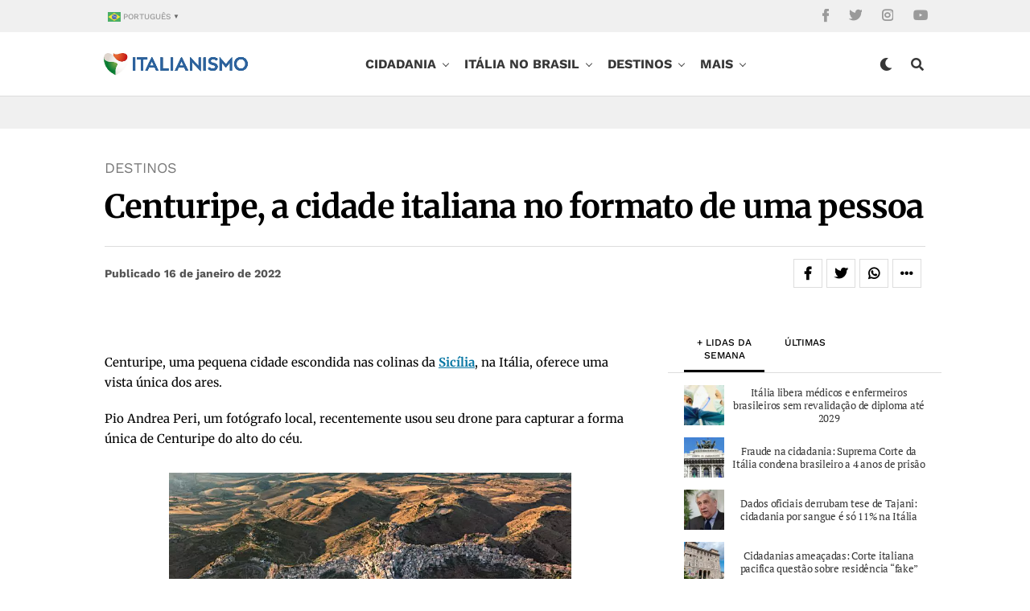

--- FILE ---
content_type: text/html; charset=UTF-8
request_url: https://italianismo.com.br/conheca-centuripe-a-cidade-italiana-no-formato-de-uma-pessoa/
body_size: 74893
content:
<!DOCTYPE html><html lang="pt-BR"><head><script data-no-optimize="1">var litespeed_docref=sessionStorage.getItem("litespeed_docref");litespeed_docref&&(Object.defineProperty(document,"referrer",{get:function(){return litespeed_docref}}),sessionStorage.removeItem("litespeed_docref"));</script> <meta charset="UTF-8" ><meta name="viewport" id="viewport" content="width=device-width, initial-scale=1.0" /><meta name='robots' content='index, follow, max-image-preview:large, max-snippet:-1, max-video-preview:-1' /><meta name="uri-translation" content="on" /><title>Centuripe, a cidade italiana no formato de uma pessoa</title><meta name="description" content="Centuripe, uma pequena cidade escondida nas colinas da Sicília, na Itália, oferece uma vista única dos ares." /><link rel="canonical" href="https://italianismo.com.br/conheca-centuripe-a-cidade-italiana-no-formato-de-uma-pessoa/" /><meta property="og:locale" content="pt_BR" /><meta property="og:type" content="article" /><meta property="og:title" content="Centuripe, a cidade italiana no formato de uma pessoa" /><meta property="og:description" content="Centuripe, uma pequena cidade escondida nas colinas da Sicília, na Itália, oferece uma vista única dos ares." /><meta property="og:url" content="https://italianismo.com.br/conheca-centuripe-a-cidade-italiana-no-formato-de-uma-pessoa/" /><meta property="og:site_name" content="Italianismo – Notícias sobre a Itália" /><meta property="article:publisher" content="https://www.facebook.com/italianismo/" /><meta property="article:published_time" content="2022-01-16T14:16:10+00:00" /><meta property="article:modified_time" content="2022-01-25T12:50:11+00:00" /><meta property="og:image" content="https://italianismo.com.br/wp-content/uploads/2022/01/centuripe-1.jpeg" /><meta property="og:image:width" content="1200" /><meta property="og:image:height" content="675" /><meta property="og:image:type" content="image/jpeg" /><meta name="author" content="Redação" /><meta name="twitter:card" content="summary_large_image" /><meta name="twitter:creator" content="@ItalianismoReal" /><meta name="twitter:site" content="@ItalianismoReal" /><meta name="twitter:label1" content="Escrito por" /><meta name="twitter:data1" content="Redação" /><meta name="twitter:label2" content="Est. tempo de leitura" /><meta name="twitter:data2" content="1 minuto" /> <script type="application/ld+json" class="yoast-schema-graph">{"@context":"https://schema.org","@graph":[{"@type":"NewsArticle","@id":"https://italianismo.com.br/conheca-centuripe-a-cidade-italiana-no-formato-de-uma-pessoa/#article","isPartOf":{"@id":"https://italianismo.com.br/conheca-centuripe-a-cidade-italiana-no-formato-de-uma-pessoa/"},"author":{"name":"Redação","@id":"https://italianismo.com.br/#/schema/person/0c25816a7a03d0073b5f5c2b104c5bf6"},"headline":"Centuripe, a cidade italiana no formato de uma pessoa","datePublished":"2022-01-16T14:16:10+00:00","dateModified":"2022-01-25T12:50:11+00:00","mainEntityOfPage":{"@id":"https://italianismo.com.br/conheca-centuripe-a-cidade-italiana-no-formato-de-uma-pessoa/"},"wordCount":195,"publisher":{"@id":"https://italianismo.com.br/#organization"},"image":{"@id":"https://italianismo.com.br/conheca-centuripe-a-cidade-italiana-no-formato-de-uma-pessoa/#primaryimage"},"thumbnailUrl":"https://italianismo.com.br/wp-content/uploads/2022/01/centuripe-1.jpeg","keywords":["Centuripe","cidade italiana","Sicília"],"articleSection":["Destinos"],"inLanguage":"pt-BR","copyrightYear":"2022","copyrightHolder":{"@id":"https://italianismo.com.br/#organization"}},{"@type":"WebPage","@id":"https://italianismo.com.br/conheca-centuripe-a-cidade-italiana-no-formato-de-uma-pessoa/","url":"https://italianismo.com.br/conheca-centuripe-a-cidade-italiana-no-formato-de-uma-pessoa/","name":"Centuripe, a cidade italiana no formato de uma pessoa","isPartOf":{"@id":"https://italianismo.com.br/#website"},"primaryImageOfPage":{"@id":"https://italianismo.com.br/conheca-centuripe-a-cidade-italiana-no-formato-de-uma-pessoa/#primaryimage"},"image":{"@id":"https://italianismo.com.br/conheca-centuripe-a-cidade-italiana-no-formato-de-uma-pessoa/#primaryimage"},"thumbnailUrl":"https://italianismo.com.br/wp-content/uploads/2022/01/centuripe-1.jpeg","datePublished":"2022-01-16T14:16:10+00:00","dateModified":"2022-01-25T12:50:11+00:00","description":"Centuripe, uma pequena cidade escondida nas colinas da Sicília, na Itália, oferece uma vista única dos ares.","breadcrumb":{"@id":"https://italianismo.com.br/conheca-centuripe-a-cidade-italiana-no-formato-de-uma-pessoa/#breadcrumb"},"inLanguage":"pt-BR","potentialAction":[{"@type":"ReadAction","target":["https://italianismo.com.br/conheca-centuripe-a-cidade-italiana-no-formato-de-uma-pessoa/"]}]},{"@type":"ImageObject","inLanguage":"pt-BR","@id":"https://italianismo.com.br/conheca-centuripe-a-cidade-italiana-no-formato-de-uma-pessoa/#primaryimage","url":"https://italianismo.com.br/wp-content/uploads/2022/01/centuripe-1.jpeg","contentUrl":"https://italianismo.com.br/wp-content/uploads/2022/01/centuripe-1.jpeg","width":1200,"height":675,"caption":"Centuripe, a cidade italiana no formato de uma pessoa"},{"@type":"BreadcrumbList","@id":"https://italianismo.com.br/conheca-centuripe-a-cidade-italiana-no-formato-de-uma-pessoa/#breadcrumb","itemListElement":[{"@type":"ListItem","position":1,"name":"Início","item":"https://italianismo.com.br/"},{"@type":"ListItem","position":2,"name":"Centuripe, a cidade italiana no formato de uma pessoa"}]},{"@type":"WebSite","@id":"https://italianismo.com.br/#website","url":"https://italianismo.com.br/","name":"Italianismo","description":"Italianismo – Portal Brasileiro sobre Notícias e Cultura da Itália.","publisher":{"@id":"https://italianismo.com.br/#organization"},"alternateName":"Italia","potentialAction":[{"@type":"SearchAction","target":{"@type":"EntryPoint","urlTemplate":"https://italianismo.com.br/?s={search_term_string}"},"query-input":{"@type":"PropertyValueSpecification","valueRequired":true,"valueName":"search_term_string"}}],"inLanguage":"pt-BR"},{"@type":"Organization","@id":"https://italianismo.com.br/#organization","name":"Italianismo","alternateName":"Itália","url":"https://italianismo.com.br/","logo":{"@type":"ImageObject","inLanguage":"pt-BR","@id":"https://italianismo.com.br/#/schema/logo/image/","url":"https://italianismo.com.br/wp-content/uploads/2022/02/logo-italianismo-googlenews-2022.png","contentUrl":"https://italianismo.com.br/wp-content/uploads/2022/02/logo-italianismo-googlenews-2022.png","width":600,"height":60,"caption":"Italianismo"},"image":{"@id":"https://italianismo.com.br/#/schema/logo/image/"},"sameAs":["https://www.facebook.com/italianismo/","https://x.com/ItalianismoReal","https://www.instagram.com/italianismo/","https://www.youtube.com/@italianismo"],"ethicsPolicy":"https://italianismo.com.br/envie-sua-noticia/"},{"@type":"Person","@id":"https://italianismo.com.br/#/schema/person/0c25816a7a03d0073b5f5c2b104c5bf6","name":"Redação","image":{"@type":"ImageObject","inLanguage":"pt-BR","@id":"https://italianismo.com.br/#/schema/person/image/","url":"https://italianismo.com.br/wp-content/litespeed/avatar/182c8714e913d91ff52b2cf8cac3d0df.jpg?ver=1769189912","contentUrl":"https://italianismo.com.br/wp-content/litespeed/avatar/182c8714e913d91ff52b2cf8cac3d0df.jpg?ver=1769189912","caption":"Redação"},"url":"https://italianismo.com.br/author/italianismo/"}]}</script> <link rel='dns-prefetch' href='//ajax.googleapis.com' /><link rel='dns-prefetch' href='//use.fontawesome.com' /><link rel="alternate" type="application/rss+xml" title="Feed para Italianismo – Notícias sobre a Itália &raquo;" href="https://italianismo.com.br/feed/" /><link rel="alternate" type="application/rss+xml" title="Feed de comentários para Italianismo – Notícias sobre a Itália &raquo;" href="https://italianismo.com.br/comments/feed/" /><link id='omgf-preload-0' rel='preload' href='//italianismo.com.br/wp-content/uploads/omgf/zox-fonts/heebo-normal-latin-ext.woff2?ver=1764355166' as='font' type='font/woff2' crossorigin /><link id='omgf-preload-1' rel='preload' href='//italianismo.com.br/wp-content/uploads/omgf/zox-fonts/heebo-normal-latin.woff2?ver=1764355166' as='font' type='font/woff2' crossorigin /><link id='omgf-preload-2' rel='preload' href='//italianismo.com.br/wp-content/uploads/omgf/zox-fonts/work-sans-normal-latin-ext.woff2?ver=1764355166' as='font' type='font/woff2' crossorigin /><link id='omgf-preload-3' rel='preload' href='//italianismo.com.br/wp-content/uploads/omgf/zox-fonts/work-sans-normal-latin.woff2?ver=1764355166' as='font' type='font/woff2' crossorigin /><link id='omgf-preload-4' rel='preload' href='//italianismo.com.br/wp-content/uploads/omgf/omgf-stylesheet-124/merriweather-italic-latin-ext.woff2?ver=1764355166' as='font' type='font/woff2' crossorigin /><link id='omgf-preload-5' rel='preload' href='//italianismo.com.br/wp-content/uploads/omgf/omgf-stylesheet-124/merriweather-italic-latin.woff2?ver=1764355166' as='font' type='font/woff2' crossorigin /><link id='omgf-preload-6' rel='preload' href='//italianismo.com.br/wp-content/uploads/omgf/omgf-stylesheet-124/merriweather-normal-latin-ext.woff2?ver=1764355166' as='font' type='font/woff2' crossorigin /><link id='omgf-preload-7' rel='preload' href='//italianismo.com.br/wp-content/uploads/omgf/omgf-stylesheet-124/merriweather-normal-latin.woff2?ver=1764355166' as='font' type='font/woff2' crossorigin /><link rel="alternate" title="oEmbed (JSON)" type="application/json+oembed" href="https://italianismo.com.br/wp-json/oembed/1.0/embed?url=https%3A%2F%2Fitalianismo.com.br%2Fconheca-centuripe-a-cidade-italiana-no-formato-de-uma-pessoa%2F" /><link rel="alternate" title="oEmbed (XML)" type="text/xml+oembed" href="https://italianismo.com.br/wp-json/oembed/1.0/embed?url=https%3A%2F%2Fitalianismo.com.br%2Fconheca-centuripe-a-cidade-italiana-no-formato-de-uma-pessoa%2F&#038;format=xml" /><link data-optimized="2" rel="stylesheet" href="https://italianismo.com.br/wp-content/litespeed/css/099c3bba27467993bba9d8a7e408af2d.css?ver=17b78" /><style id='wp-block-image-inline-css' type='text/css'>.wp-block-image>a,.wp-block-image>figure>a{display:inline-block}.wp-block-image img{box-sizing:border-box;height:auto;max-width:100%;vertical-align:bottom}@media not (prefers-reduced-motion){.wp-block-image img.hide{visibility:hidden}.wp-block-image img.show{animation:show-content-image .4s}}.wp-block-image[style*=border-radius] img,.wp-block-image[style*=border-radius]>a{border-radius:inherit}.wp-block-image.has-custom-border img{box-sizing:border-box}.wp-block-image.aligncenter{text-align:center}.wp-block-image.alignfull>a,.wp-block-image.alignwide>a{width:100%}.wp-block-image.alignfull img,.wp-block-image.alignwide img{height:auto;width:100%}.wp-block-image .aligncenter,.wp-block-image .alignleft,.wp-block-image .alignright,.wp-block-image.aligncenter,.wp-block-image.alignleft,.wp-block-image.alignright{display:table}.wp-block-image .aligncenter>figcaption,.wp-block-image .alignleft>figcaption,.wp-block-image .alignright>figcaption,.wp-block-image.aligncenter>figcaption,.wp-block-image.alignleft>figcaption,.wp-block-image.alignright>figcaption{caption-side:bottom;display:table-caption}.wp-block-image .alignleft{float:left;margin:.5em 1em .5em 0}.wp-block-image .alignright{float:right;margin:.5em 0 .5em 1em}.wp-block-image .aligncenter{margin-left:auto;margin-right:auto}.wp-block-image :where(figcaption){margin-bottom:1em;margin-top:.5em}.wp-block-image.is-style-circle-mask img{border-radius:9999px}@supports ((-webkit-mask-image:none) or (mask-image:none)) or (-webkit-mask-image:none){.wp-block-image.is-style-circle-mask img{border-radius:0;-webkit-mask-image:url('data:image/svg+xml;utf8,<svg viewBox="0 0 100 100" xmlns="http://www.w3.org/2000/svg"><circle cx="50" cy="50" r="50"/></svg>');mask-image:url('data:image/svg+xml;utf8,<svg viewBox="0 0 100 100" xmlns="http://www.w3.org/2000/svg"><circle cx="50" cy="50" r="50"/></svg>');mask-mode:alpha;-webkit-mask-position:center;mask-position:center;-webkit-mask-repeat:no-repeat;mask-repeat:no-repeat;-webkit-mask-size:contain;mask-size:contain}}:root :where(.wp-block-image.is-style-rounded img,.wp-block-image .is-style-rounded img){border-radius:9999px}.wp-block-image figure{margin:0}.wp-lightbox-container{display:flex;flex-direction:column;position:relative}.wp-lightbox-container img{cursor:zoom-in}.wp-lightbox-container img:hover+button{opacity:1}.wp-lightbox-container button{align-items:center;backdrop-filter:blur(16px) saturate(180%);background-color:#5a5a5a40;border:none;border-radius:4px;cursor:zoom-in;display:flex;height:20px;justify-content:center;opacity:0;padding:0;position:absolute;right:16px;text-align:center;top:16px;width:20px;z-index:100}@media not (prefers-reduced-motion){.wp-lightbox-container button{transition:opacity .2s ease}}.wp-lightbox-container button:focus-visible{outline:3px auto #5a5a5a40;outline:3px auto -webkit-focus-ring-color;outline-offset:3px}.wp-lightbox-container button:hover{cursor:pointer;opacity:1}.wp-lightbox-container button:focus{opacity:1}.wp-lightbox-container button:focus,.wp-lightbox-container button:hover,.wp-lightbox-container button:not(:hover):not(:active):not(.has-background){background-color:#5a5a5a40;border:none}.wp-lightbox-overlay{box-sizing:border-box;cursor:zoom-out;height:100vh;left:0;overflow:hidden;position:fixed;top:0;visibility:hidden;width:100%;z-index:100000}.wp-lightbox-overlay .close-button{align-items:center;cursor:pointer;display:flex;justify-content:center;min-height:40px;min-width:40px;padding:0;position:absolute;right:calc(env(safe-area-inset-right) + 16px);top:calc(env(safe-area-inset-top) + 16px);z-index:5000000}.wp-lightbox-overlay .close-button:focus,.wp-lightbox-overlay .close-button:hover,.wp-lightbox-overlay .close-button:not(:hover):not(:active):not(.has-background){background:none;border:none}.wp-lightbox-overlay .lightbox-image-container{height:var(--wp--lightbox-container-height);left:50%;overflow:hidden;position:absolute;top:50%;transform:translate(-50%,-50%);transform-origin:top left;width:var(--wp--lightbox-container-width);z-index:9999999999}.wp-lightbox-overlay .wp-block-image{align-items:center;box-sizing:border-box;display:flex;height:100%;justify-content:center;margin:0;position:relative;transform-origin:0 0;width:100%;z-index:3000000}.wp-lightbox-overlay .wp-block-image img{height:var(--wp--lightbox-image-height);min-height:var(--wp--lightbox-image-height);min-width:var(--wp--lightbox-image-width);width:var(--wp--lightbox-image-width)}.wp-lightbox-overlay .wp-block-image figcaption{display:none}.wp-lightbox-overlay button{background:none;border:none}.wp-lightbox-overlay .scrim{background-color:#fff;height:100%;opacity:.9;position:absolute;width:100%;z-index:2000000}.wp-lightbox-overlay.active{visibility:visible}@media not (prefers-reduced-motion){.wp-lightbox-overlay.active{animation:turn-on-visibility .25s both}.wp-lightbox-overlay.active img{animation:turn-on-visibility .35s both}.wp-lightbox-overlay.show-closing-animation:not(.active){animation:turn-off-visibility .35s both}.wp-lightbox-overlay.show-closing-animation:not(.active) img{animation:turn-off-visibility .25s both}.wp-lightbox-overlay.zoom.active{animation:none;opacity:1;visibility:visible}.wp-lightbox-overlay.zoom.active .lightbox-image-container{animation:lightbox-zoom-in .4s}.wp-lightbox-overlay.zoom.active .lightbox-image-container img{animation:none}.wp-lightbox-overlay.zoom.active .scrim{animation:turn-on-visibility .4s forwards}.wp-lightbox-overlay.zoom.show-closing-animation:not(.active){animation:none}.wp-lightbox-overlay.zoom.show-closing-animation:not(.active) .lightbox-image-container{animation:lightbox-zoom-out .4s}.wp-lightbox-overlay.zoom.show-closing-animation:not(.active) .lightbox-image-container img{animation:none}.wp-lightbox-overlay.zoom.show-closing-animation:not(.active) .scrim{animation:turn-off-visibility .4s forwards}}@keyframes show-content-image{0%{visibility:hidden}99%{visibility:hidden}to{visibility:visible}}@keyframes turn-on-visibility{0%{opacity:0}to{opacity:1}}@keyframes turn-off-visibility{0%{opacity:1;visibility:visible}99%{opacity:0;visibility:visible}to{opacity:0;visibility:hidden}}@keyframes lightbox-zoom-in{0%{transform:translate(calc((-100vw + var(--wp--lightbox-scrollbar-width))/2 + var(--wp--lightbox-initial-left-position)),calc(-50vh + var(--wp--lightbox-initial-top-position))) scale(var(--wp--lightbox-scale))}to{transform:translate(-50%,-50%) scale(1)}}@keyframes lightbox-zoom-out{0%{transform:translate(-50%,-50%) scale(1);visibility:visible}99%{visibility:visible}to{transform:translate(calc((-100vw + var(--wp--lightbox-scrollbar-width))/2 + var(--wp--lightbox-initial-left-position)),calc(-50vh + var(--wp--lightbox-initial-top-position))) scale(var(--wp--lightbox-scale));visibility:hidden}}
/*# sourceURL=https://italianismo.com.br/wp-includes/blocks/image/style.min.css */</style> <script data-optimized="1" type="text/javascript" src="https://italianismo.com.br/wp-content/litespeed/js/db7885be073711b6b119074a49dadca6.js?ver=adca6" id="jquery-core-js" defer data-deferred="1"></script> <script data-optimized="1" type="text/javascript" src="https://italianismo.com.br/wp-content/litespeed/js/ce4c369f7d882bc180b6734e0e1c3922.js?ver=c3922" id="jquery-migrate-js" defer data-deferred="1"></script> <script data-optimized="1" type="text/javascript" src="https://italianismo.com.br/wp-content/litespeed/js/ddc5d6414278081fe9b50441b6ef2600.js?ver=f2600" id="history.js-js" defer data-deferred="1"></script> <script data-optimized="1" type="text/javascript" src="https://italianismo.com.br/wp-content/litespeed/js/6fa5be098735fb8bfe78cee481b00376.js?ver=00376" id="async.js-js" defer data-deferred="1"></script> <script data-optimized="1" type="text/javascript" src="https://italianismo.com.br/wp-content/litespeed/js/06da90fd2f9b5ec4b23b6c5f1f29033f.js?ver=9033f" id="theiaPostSlider/theiaPostSlider.js-js" defer data-deferred="1"></script> <script data-optimized="1" type="text/javascript" src="https://italianismo.com.br/wp-content/litespeed/js/b042ead6eca90a060abe201aecce9f0e.js?ver=e9f0e" id="theiaPostSlider/main.js-js" defer data-deferred="1"></script> <script data-optimized="1" type="text/javascript" src="https://italianismo.com.br/wp-content/litespeed/js/a57ccf7a3e4a2b210dc5ceebc248f27c.js?ver=8f27c" id="theiaPostSlider/transition.js-js" defer data-deferred="1"></script> <link rel="https://api.w.org/" href="https://italianismo.com.br/wp-json/" /><link rel="alternate" title="JSON" type="application/json" href="https://italianismo.com.br/wp-json/wp/v2/posts/19166" /><link rel="EditURI" type="application/rsd+xml" title="RSD" href="https://italianismo.com.br/xmlrpc.php?rsd" /><meta name="generator" content="WordPress 6.9" /><link rel='shortlink' href='https://italianismo.com.br/?p=19166' /><meta property="og:type" content="article" /><meta property="og:title" content="Centuripe, a cidade italiana no formato de uma pessoa" /><meta property="og:description" content="Centuripe, uma pequena cidade escondida nas colinas da Sicília, na Itália, oferece uma vista única dos ares. Pio Andrea Peri, um fotógrafo local, recentemente usou seu drone para capturar a forma única de Centuripe do alto do céu. Depois de descobrir a forma incomum de sua cidade enquanto olhava para ela no Google Earth, Peri [&amp;hellip;]" /><meta property="og:image" content="https://italianismo.com.br/wp-content/uploads/2022/01/centuripe-1-1024x576.jpeg" /><script src="[data-uri]" defer></script> <meta name="theme-color" content="#fff" /><meta property="og:type" content="article" /><meta property="og:image" content="https://italianismo.com.br/wp-content/uploads/2022/01/centuripe-1-1024x576.jpeg" /><meta name="twitter:image" content="https://italianismo.com.br/wp-content/uploads/2022/01/centuripe-1-1024x576.jpeg" /><meta property="og:url" content="https://italianismo.com.br/conheca-centuripe-a-cidade-italiana-no-formato-de-uma-pessoa/" /><meta property="og:title" content="Centuripe, a cidade italiana no formato de uma pessoa" /><meta property="og:description" content="Centuripe, uma pequena cidade escondida nas colinas da Sicília, na Itália, oferece uma vista única dos ares. Pio Andrea Peri, um fotógrafo local, recentemente usou seu drone para capturar a forma única de Centuripe do alto do céu. Depois de descobrir a forma incomum de sua cidade enquanto olhava para ela no Google Earth, Peri [&hellip;]" /><meta name="twitter:card" content="summary_large_image"><meta name="twitter:url" content="https://italianismo.com.br/conheca-centuripe-a-cidade-italiana-no-formato-de-uma-pessoa/"><meta name="twitter:title" content="Centuripe, a cidade italiana no formato de uma pessoa"><meta name="twitter:description" content="Centuripe, uma pequena cidade escondida nas colinas da Sicília, na Itália, oferece uma vista única dos ares. Pio Andrea Peri, um fotógrafo local, recentemente usou seu drone para capturar a forma única de Centuripe do alto do céu. Depois de descobrir a forma incomum de sua cidade enquanto olhava para ela no Google Earth, Peri [&hellip;]"> <script src="https://cdn.onesignal.com/sdks/web/v16/OneSignalSDK.page.js" defer></script> <script src="[data-uri]" defer></script> <link rel="apple-touch-icon" sizes="180x180" href="https://italianismo.com.br/wp-content/themes/zoxpress-child/favicon/apple-touch-icon.png"><link rel="icon" type="image/png" sizes="32x32" href="https://italianismo.com.br/wp-content/themes/zoxpress-child/favicon/favicon-32x32.png"><link rel="icon" type="image/png" sizes="192x192" href="https://italianismo.com.br/wp-content/themes/zoxpress-child/favicon/android-chrome-192x192.png"><link rel="icon" type="image/png" sizes="16x16" href="https://italianismo.com.br/wp-content/themes/zoxpress-child/favicon/favicon-16x16.png"><link rel="manifest" href="https://italianismo.com.br/wp-content/themes/zoxpress-child/favicon/site.webmanifest"><link rel="mask-icon" href="https://italianismo.com.br/wp-content/themes/zoxpress-child/favicon/safari-pinned-tab.svg" color="#D12D21"><link rel="shortcut icon" href="https://italianismo.com.br/wp-content/themes/zoxpress-child/favicon/favicon.ico"><meta name="msapplication-TileColor" content="#D12D21"><meta name="msapplication-TileImage" content="https://italianismo.com.br/wp-content/themes/zoxpress-child/favicon/mstile-144x144.png"><meta name="msapplication-config" content="https://italianismo.com.br/wp-content/themes/zoxpress-child/favicon/browserconfig.xml"><meta name="theme-color" content="#298a3c"><link rel="shortcut icon" href= "/wp-content/themes/zoxpress-child/favicon/favicon.png">
<!--[if IE]><link rel="shortcut icon" href="https://italianismo.com.br/wp-content/themes/zoxpress-child/assets/img/favicon/favicon.ico"><![endif]--><link rel="icon" href="https://italianismo.com.br/wp-content/themes/zoxpress-child/favicon/favicon.ico"><link rel="apple-touch-icon" sizes="180x180" href="https://italianismo.com.br/wp-content/themes/zoxpress-child/favicon/apple-touch-icon.png"><link rel="icon" type="image/png" sizes="32x32" href="https://italianismo.com.br/wp-content/themes/zoxpress-child/favicon/favicon-32x32.png"><link rel="icon" type="image/png" sizes="194x194" href="https://italianismo.com.br/wp-content/themes/zoxpress-child/favicon/favicon-194x194.png"><link rel="icon" type="image/png" sizes="192x192" href="https://italianismo.com.br/wp-content/themes/zoxpress-child/favicon/android-chrome-192x192.png"><link rel="icon" type="image/png" sizes="16x16" href="https://italianismo.com.br/wp-content/themes/zoxpress-child/favicon/favicon-16x16-chapado.png"><link rel="manifest" href="https://italianismo.com.br/wp-content/themes/zoxpress-child/favicon/site.webmanifest"><link rel="mask-icon" href="https://italianismo.com.br/wp-content/themes/zoxpress-child/favicon/safari-pinned-tab.svg" color="#d9532c"><meta name="apple-mobile-web-app-title" content="Italianismo – Notícias sobre a Itália"><meta name="application-name" content="Italianismo – Notícias sobre a Itália"><meta name="msapplication-TileColor" content="#d9532c"><meta name="msapplication-TileImage" content="https://italianismo.com.br/wp-content/themes/zoxpress-child/favicon/mstile-144x144.png"><meta name="msapplication-config" content="https://italianismo.com.br/wp-content/themes/zoxpress-child/favicon/browserconfig.xml"><meta name="theme-color" content="#d9532c"><link rel="shortcut icon" href="https://italianismo.com.br/wp-content/uploads/2021/12/favicon.png"><link rel="apple-touch-icon" sizes="57x57" HREF="/apple-icon-57x57.png"><link rel="apple-touch-icon" sizes="60x60" HREF="/apple-icon-60x60.png"><link rel="apple-touch-icon" sizes="72x72" HREF="/apple-icon-72x72.png"><link rel="apple-touch-icon" sizes="76x76" HREF="/apple-icon-76x76.png"><link rel="apple-touch-icon" sizes="114x114" HREF="/apple-icon-114x114.png"><link rel="apple-touch-icon" sizes="120x120" HREF="/apple-icon-120x120.png"><link rel="apple-touch-icon" sizes="144x144" HREF="/apple-icon-144x144.png"><link rel="apple-touch-icon" sizes="152x152" HREF="/apple-icon-152x152.png"><link rel="apple-touch-icon" sizes="180x180" HREF="/apple-icon-180x180.png"><link rel="icon" type="image/png" sizes="192x192"  HREF="/android-icon-192x192.png"><link rel="icon" type="image/png" sizes="32x32" HREF="/favicon-32x32.png"><link rel="icon" type="image/png" sizes="96x96" HREF="/favicon-96x96.png"><link rel="icon" type="image/png" sizes="16x16" HREF="/favicon-16x16.png"><link rel="manifest" HREF="/manifest.json"><meta name="msapplication-TileColor" content="#ffffff"><meta name="msapplication-TileImage" content="/ms-icon-144x144.png"><meta name="theme-color" content="#ffffff">
 <script src="[data-uri]" defer></script> <link rel="icon" href="https://italianismo.com.br/wp-content/uploads/2016/03/cropped-ita512-32x32.png" sizes="32x32" /><link rel="icon" href="https://italianismo.com.br/wp-content/uploads/2016/03/cropped-ita512-192x192.png" sizes="192x192" /><link rel="apple-touch-icon" href="https://italianismo.com.br/wp-content/uploads/2016/03/cropped-ita512-180x180.png" /><meta name="msapplication-TileImage" content="https://italianismo.com.br/wp-content/uploads/2016/03/cropped-ita512-270x270.png" /><style type="text/css" media="all" id="kioken-blocks-frontend"></style></head><body class="wp-singular post-template-default single single-post postid-19166 single-format-standard wp-embed-responsive wp-theme-zoxpress wp-child-theme-zoxpress-child theiaPostSlider_body  zox-net3 zox-s5" ><div id="zox-site" class="left zoxrel "><div id="zox-fly-wrap"><div id="zox-fly-menu-top" class="left relative"><div id="zox-fly-logo" class="left relative">
<a href="https://italianismo.com.br/"><img src="https://italianismo.com.br/wp-content/uploads/2025/04/PHOTO-2025-04-22-14-31-32.jpg" alt="Italianismo – Notícias sobre a Itália" data-rjs="2" /></a></div><div class="zox-fly-but-wrap zox-fly-but-menu zox-fly-but-click">
<span></span>
<span></span>
<span></span>
<span></span></div></div><div id="zox-fly-menu-wrap"><nav class="zox-fly-nav-menu left relative"><div class="menu-mobile-container"><ul id="menu-mobile" class="menu"><li id="menu-item-8694" class="menu-item menu-item-type-taxonomy menu-item-object-category menu-item-has-children menu-item-8694"><a href="https://italianismo.com.br/category/cidadania/">Cidadania</a><ul class="sub-menu"><li id="menu-item-37802" class="menu-item menu-item-type-taxonomy menu-item-object-category menu-item-37802"><a href="https://italianismo.com.br/category/cidadania/">Cidadania</a></li><li id="menu-item-30984" class="menu-item menu-item-type-post_type menu-item-object-post menu-item-30984"><a href="https://italianismo.com.br/cidadania-italiana-como-fazer/">Guia completo</a></li><li id="menu-item-30982" class="menu-item menu-item-type-post_type menu-item-object-post menu-item-30982"><a href="https://italianismo.com.br/1000-sobrenomes-italianos-mais-comuns/">Sobrenomes italianos</a></li><li id="menu-item-30989" class="menu-item menu-item-type-post_type menu-item-object-post menu-item-30989"><a href="https://italianismo.com.br/tribunal-cidadania-italiana/">Consultar tribunal</a></li></ul></li><li id="menu-item-8683" class="menu-item menu-item-type-taxonomy menu-item-object-category menu-item-has-children menu-item-8683"><a href="https://italianismo.com.br/category/brasil/">Itália no Brasil</a><ul class="sub-menu"><li id="menu-item-37806" class="menu-item menu-item-type-post_type menu-item-object-page menu-item-37806"><a href="https://italianismo.com.br/italia-no-brasil/">Itália no Brasil</a></li><li id="menu-item-30987" class="menu-item menu-item-type-taxonomy menu-item-object-category menu-item-30987"><a href="https://italianismo.com.br/category/brasil/festa-italiana/">Festa italiana</a></li><li id="menu-item-16816" class="menu-item menu-item-type-taxonomy menu-item-object-category menu-item-16816"><a href="https://italianismo.com.br/category/brasil/heranca-italiana/">Herança italiana</a></li></ul></li><li id="menu-item-8687" class="menu-item menu-item-type-taxonomy menu-item-object-category current-post-ancestor current-menu-parent current-post-parent menu-item-8687"><a href="https://italianismo.com.br/category/destinos/">Destinos</a></li><li id="menu-item-8684" class="menu-item menu-item-type-taxonomy menu-item-object-category menu-item-8684"><a href="https://italianismo.com.br/category/comer-e-beber/">Comer e beber</a></li><li id="menu-item-8690" class="menu-item menu-item-type-taxonomy menu-item-object-category menu-item-has-children menu-item-8690"><a href="https://italianismo.com.br/category/vida-estilo/">Estilo de vida</a><ul class="sub-menu"><li id="menu-item-37807" class="menu-item menu-item-type-taxonomy menu-item-object-category menu-item-37807"><a href="https://italianismo.com.br/category/vida-estilo/">Estilo de vida</a></li><li id="menu-item-8692" class="menu-item menu-item-type-taxonomy menu-item-object-category menu-item-8692"><a href="https://italianismo.com.br/category/vida-estilo/estudar-na-italia/">Estudar na Itália</a></li><li id="menu-item-8685" class="menu-item menu-item-type-taxonomy menu-item-object-category menu-item-8685"><a href="https://italianismo.com.br/category/arte-e-cultura-italiana/">Arte &amp; Cultura</a></li><li id="menu-item-8691" class="menu-item menu-item-type-taxonomy menu-item-object-category menu-item-8691"><a href="https://italianismo.com.br/category/vida-estilo/esporte/">Esporte</a></li></ul></li><li id="menu-item-16817" class="menu-item menu-item-type-post_type menu-item-object-page menu-item-has-children menu-item-16817"><a href="https://italianismo.com.br/fale-conosco/">Quem somos</a><ul class="sub-menu"><li id="menu-item-37804" class="menu-item menu-item-type-post_type menu-item-object-page menu-item-37804"><a href="https://italianismo.com.br/fale-conosco/">Quem somos</a></li><li id="menu-item-37805" class="menu-item menu-item-type-post_type menu-item-object-page menu-item-37805"><a href="https://italianismo.com.br/fale-conosco/">Fale conosco</a></li><li id="menu-item-16818" class="menu-item menu-item-type-post_type menu-item-object-page menu-item-privacy-policy menu-item-16818"><a rel="privacy-policy" href="https://italianismo.com.br/nossa-politica-de-privacidade/">Nossa política de privacidade</a></li></ul></li></ul></div></nav></div><div id="zox-fly-soc-wrap">
<span class="zox-fly-soc-head">Siga o Italianismo</span><ul class="zox-fly-soc-list left relative"><li><a href="https://www.facebook.com/italianismo%20" target="_blank" class="fab fa-facebook-f"></a></li><li><a href="https://twitter.com/ItalianismoReal" target="_blank" class="fab fa-twitter"></a></li><li><a href="https://www.instagram.com/italianismo/" target="_blank" class="fab fa-instagram"></a></li><li><a href="https://www.youtube.com/@italianismo" target="_blank" class="fab fa-youtube"></a></li></ul></div></div><div id="zox-search-wrap"><div class="zox-search-cont"><p class="zox-search-p">Olá, o que deseja procurar?</p><div class="zox-search-box"><form method="get" id="zox-search-form" action="https://italianismo.com.br/">
<input type="text" name="s" id="zox-search-input" value="Pesquisar" onfocus='if (this.value == "Pesquisar") { this.value = ""; }' onblur='if (this.value == "Pesquisar") { this.value = ""; }' />
<input type="submit" id="zox-search-submit" value="Pesquisar" /></form></div></div><div class="zox-search-but-wrap zox-search-click">
<span></span>
<span></span></div></div><div id="zox-site-wall" class="left zoxrel"><div id="zox-lead-top-wrap"><div id="zox-lead-top-in"><div id="zox-lead-top"></div></div></div><div id="zox-site-main" class="left zoxrel"><header id="zox-main-head-wrap" class="left zoxrel zox-trans-head"><div id="zox-top-head-wrap" class="left relative"><div class="zox-head-width"><div id="zox-top-head" class="relative"><div id="zox-top-head-left"><div class="zox-top-nav-menu zox100"><div class="menu-secondary-container"><ul id="menu-secondary" class="menu"><li style="position:relative;" class="menu-item menu-item-gtranslate gt-menu-71764"></li></ul></div></div></div><div id="zox-top-head-mid">
<a href="https://italianismo.com.br/"><img class="zox-logo-stand" src="https://italianismo.com.br/wp-content/uploads/2025/04/PHOTO-2025-04-22-14-31-32.jpg" alt="Italianismo – Notícias sobre a Itália" data-rjs="2" /><img class="zox-logo-dark" src="https://italianismo.com.br/wp-content/uploads/2025/04/PHOTO-2025-04-22-14-31-32.jpg" alt="Italianismo – Notícias sobre a Itália" data-rjs="2" /></a></div><div id="zox-top-head-right"><div class="zox-top-soc-wrap">
<a href="https://www.facebook.com/italianismo " target="_blank"><span class="zox-top-soc-but fab fa-facebook-f"></span></a>
<a href="https://twitter.com/ItalianismoReal" target="_blank"><span class="zox-top-soc-but fab fa-twitter"></span></a>
<a href="https://www.instagram.com/italianismo/" target="_blank"><span class="zox-top-soc-but fab fa-instagram"></span></a>
<a href="https://www.youtube.com/@italianismo" target="_blank"><span class="zox-top-soc-but fab fa-youtube"></span></a></div></div></div></div></div><div id="zox-bot-head-wrap" class="left zoxrel"><div class="zox-head-width"><div id="zox-bot-head"><div id="zox-bot-head-left"><div class="zox-fly-but-wrap zoxrel zox-fly-but-click">
<span></span>
<span></span>
<span></span>
<span></span></div></div><div id="zox-bot-head-mid" class="relative"><div class="zox-bot-head-logo"><div class="zox-bot-head-logo-main">
<a href="https://italianismo.com.br/"><img class="zox-logo-stand" src="https://italianismo.com.br/wp-content/uploads/2025/04/PHOTO-2025-04-22-14-31-32.jpg" alt="Italianismo – Notícias sobre a Itália" data-rjs="2" /><img class="zox-logo-dark" src="https://italianismo.com.br/wp-content/uploads/2025/04/PHOTO-2025-04-22-14-31-32.jpg" alt="Italianismo – Notícias sobre a Itália" data-rjs="2" /></a></div><h2 class="zox-logo-title">Italianismo – Notícias sobre a Itália</h2></div><div class="zox-bot-head-menu"><div class="zox-nav-menu"><div class="menu-mainmenu-container"><ul id="menu-mainmenu" class="menu"><li id="menu-item-8677" class="menu-item menu-item-type-taxonomy menu-item-object-category menu-item-8677 zox-mega-drop"><a href="https://italianismo.com.br/category/cidadania/">Cidadania</a><div class="zox-mega-dropdown"><div class="zox-head-width"><ul class="zox-mega-list"><li><a href="https://italianismo.com.br/dinat-responde-sobre-a-certidao-negativa-de-naturalizacao-nao-ha-previsao-de-alteracao/"><div class="zox-mega-img"><picture><source srcset="https://italianismo.com.br/wp-content/webp-express/webp-images/doc-root/wp-content/uploads/2026/01/Ministerio-da-Justica-CNN-600x337.jpg.webp 600w, https://italianismo.com.br/wp-content/webp-express/webp-images/doc-root/wp-content/uploads/2026/01/Ministerio-da-Justica-CNN-300x169.jpg.webp 300w, https://italianismo.com.br/wp-content/webp-express/webp-images/doc-root/wp-content/uploads/2026/01/Ministerio-da-Justica-CNN-1024x576.jpg.webp 1024w, https://italianismo.com.br/wp-content/webp-express/webp-images/doc-root/wp-content/uploads/2026/01/Ministerio-da-Justica-CNN-768x432.jpg.webp 768w, https://italianismo.com.br/wp-content/webp-express/webp-images/doc-root/wp-content/uploads/2026/01/Ministerio-da-Justica-CNN.jpg.webp 1200w" sizes="(max-width: 600px) 100vw, 600px" type="image/webp"><img width="600" height="337" src="https://italianismo.com.br/wp-content/uploads/2026/01/Ministerio-da-Justica-CNN-600x337.jpg" class="attachment-zox-mid-thumb size-zox-mid-thumb wp-post-image webpexpress-processed" alt="Após pressão pública, Ministério da Justiça informa que não tem previsão para alterar o modelo da CNN, mantendo a emissão separada por variação de nome." decoding="async" srcset="https://italianismo.com.br/wp-content/uploads/2026/01/Ministerio-da-Justica-CNN-600x337.jpg 600w, https://italianismo.com.br/wp-content/uploads/2026/01/Ministerio-da-Justica-CNN-300x169.jpg 300w, https://italianismo.com.br/wp-content/uploads/2026/01/Ministerio-da-Justica-CNN-1024x576.jpg 1024w, https://italianismo.com.br/wp-content/uploads/2026/01/Ministerio-da-Justica-CNN-768x432.jpg 768w, https://italianismo.com.br/wp-content/uploads/2026/01/Ministerio-da-Justica-CNN.jpg 1200w" sizes="(max-width: 600px) 100vw, 600px"></picture></div><p>Dinat responde sobre a Certidão Negativa de Naturalização: &#8220;Não há previsão de alteração&#8221;</p></a></li><li><a href="https://italianismo.com.br/consul-fala-em-medida-extraordinaria-e-espera-mais-prazo-para-cidadania-italiana-de-menores/"><div class="zox-mega-img"><picture><source srcset="https://italianismo.com.br/wp-content/webp-express/webp-images/doc-root/wp-content/uploads/2026/01/consul-italia-fornara-600x337.jpg.webp 600w, https://italianismo.com.br/wp-content/webp-express/webp-images/doc-root/wp-content/uploads/2026/01/consul-italia-fornara-300x169.jpg.webp 300w, https://italianismo.com.br/wp-content/webp-express/webp-images/doc-root/wp-content/uploads/2026/01/consul-italia-fornara-1024x576.jpg.webp 1024w, https://italianismo.com.br/wp-content/webp-express/webp-images/doc-root/wp-content/uploads/2026/01/consul-italia-fornara-768x432.jpg.webp 768w, https://italianismo.com.br/wp-content/webp-express/webp-images/doc-root/wp-content/uploads/2026/01/consul-italia-fornara.jpg.webp 1200w" sizes="(max-width: 600px) 100vw, 600px" type="image/webp"><img width="600" height="337" src="https://italianismo.com.br/wp-content/uploads/2026/01/consul-italia-fornara-600x337.jpg" class="attachment-zox-mid-thumb size-zox-mid-thumb wp-post-image webpexpress-processed" alt=""Não descarto medida extraordinária": cônsul vê risco real e cobra mais tempo para cidadania italiana de menores" decoding="async" srcset="https://italianismo.com.br/wp-content/uploads/2026/01/consul-italia-fornara-600x337.jpg 600w, https://italianismo.com.br/wp-content/uploads/2026/01/consul-italia-fornara-300x169.jpg 300w, https://italianismo.com.br/wp-content/uploads/2026/01/consul-italia-fornara-1024x576.jpg 1024w, https://italianismo.com.br/wp-content/uploads/2026/01/consul-italia-fornara-768x432.jpg 768w, https://italianismo.com.br/wp-content/uploads/2026/01/consul-italia-fornara.jpg 1200w" sizes="(max-width: 600px) 100vw, 600px"></picture></div><p>Cônsul fala em &#8216;medida extraordinária&#8217; e espera mais prazo para cidadania italiana de menores</p></a></li><li><a href="https://italianismo.com.br/consulado-de-sp-testa-emissao-de-carteira-de-identidade-italiana-com-equipe-interna/"><div class="zox-mega-img"><picture><source srcset="https://italianismo.com.br/wp-content/webp-express/webp-images/doc-root/wp-content/uploads/2026/01/emissao-de-carteira-de-identidade-italiana-600x337.jpg.webp 600w, https://italianismo.com.br/wp-content/webp-express/webp-images/doc-root/wp-content/uploads/2026/01/emissao-de-carteira-de-identidade-italiana-300x169.jpg.webp 300w, https://italianismo.com.br/wp-content/webp-express/webp-images/doc-root/wp-content/uploads/2026/01/emissao-de-carteira-de-identidade-italiana-1024x576.jpg.webp 1024w, https://italianismo.com.br/wp-content/webp-express/webp-images/doc-root/wp-content/uploads/2026/01/emissao-de-carteira-de-identidade-italiana-768x432.jpg.webp 768w, https://italianismo.com.br/wp-content/webp-express/webp-images/doc-root/wp-content/uploads/2026/01/emissao-de-carteira-de-identidade-italiana.jpg.webp 1200w" sizes="(max-width: 600px) 100vw, 600px" type="image/webp"><img width="600" height="337" src="https://italianismo.com.br/wp-content/uploads/2026/01/emissao-de-carteira-de-identidade-italiana-600x337.jpg" class="attachment-zox-mid-thumb size-zox-mid-thumb wp-post-image webpexpress-processed" alt="O consulado italiano já iniciou os primeiros testes para emissão da carteira de identidade eletrônica. Por enquanto, o serviço é restrito aos próprios funcionários." decoding="async" srcset="https://italianismo.com.br/wp-content/uploads/2026/01/emissao-de-carteira-de-identidade-italiana-600x337.jpg 600w, https://italianismo.com.br/wp-content/uploads/2026/01/emissao-de-carteira-de-identidade-italiana-300x169.jpg 300w, https://italianismo.com.br/wp-content/uploads/2026/01/emissao-de-carteira-de-identidade-italiana-1024x576.jpg 1024w, https://italianismo.com.br/wp-content/uploads/2026/01/emissao-de-carteira-de-identidade-italiana-768x432.jpg 768w, https://italianismo.com.br/wp-content/uploads/2026/01/emissao-de-carteira-de-identidade-italiana.jpg 1200w" sizes="(max-width: 600px) 100vw, 600px"></picture></div><p>Consulado de SP testa emissão de carteira de identidade italiana com equipe interna</p></a></li><li><a href="https://italianismo.com.br/sistema-de-mapeamento-de-menores-do-consulado-de-sao-paulo-apresenta-falhas-tecnicas/"><div class="zox-mega-img"><picture><source srcset="https://italianismo.com.br/wp-content/webp-express/webp-images/doc-root/wp-content/uploads/2026/01/cidadania-italiana-menores-600x337.jpg.webp 600w, https://italianismo.com.br/wp-content/webp-express/webp-images/doc-root/wp-content/uploads/2026/01/cidadania-italiana-menores-300x169.jpg.webp 300w, https://italianismo.com.br/wp-content/webp-express/webp-images/doc-root/wp-content/uploads/2026/01/cidadania-italiana-menores-1024x576.jpg.webp 1024w, https://italianismo.com.br/wp-content/webp-express/webp-images/doc-root/wp-content/uploads/2026/01/cidadania-italiana-menores-768x432.jpg.webp 768w, https://italianismo.com.br/wp-content/webp-express/webp-images/doc-root/wp-content/uploads/2026/01/cidadania-italiana-menores.jpg.webp 1200w" sizes="(max-width: 600px) 100vw, 600px" type="image/webp"><img width="600" height="337" src="https://italianismo.com.br/wp-content/uploads/2026/01/cidadania-italiana-menores-600x337.jpg" class="attachment-zox-mid-thumb size-zox-mid-thumb wp-post-image webpexpress-processed" alt="O Consulado informou que o problema se deve a uma atualização nos sistemas em Roma e já estuda alternativas, como o recebimento de dados por e-mail, caso a instabilidade continue" decoding="async" srcset="https://italianismo.com.br/wp-content/uploads/2026/01/cidadania-italiana-menores-600x337.jpg 600w, https://italianismo.com.br/wp-content/uploads/2026/01/cidadania-italiana-menores-300x169.jpg 300w, https://italianismo.com.br/wp-content/uploads/2026/01/cidadania-italiana-menores-1024x576.jpg 1024w, https://italianismo.com.br/wp-content/uploads/2026/01/cidadania-italiana-menores-768x432.jpg 768w, https://italianismo.com.br/wp-content/uploads/2026/01/cidadania-italiana-menores.jpg 1200w" sizes="(max-width: 600px) 100vw, 600px"></picture></div><p>Sistema de mapeamento de menores do Consulado de São Paulo apresenta falhas técnicas</p></a></li><li><a href="https://italianismo.com.br/cidadanias-ameacadas-corte-italiana-pacifica-questao-sobre-residencia-fake/"><div class="zox-mega-img"><picture><source srcset="https://italianismo.com.br/wp-content/webp-express/webp-images/doc-root/wp-content/uploads/2026/01/terni-cidadania-italiana-600x337.jpg.webp 600w, https://italianismo.com.br/wp-content/webp-express/webp-images/doc-root/wp-content/uploads/2026/01/terni-cidadania-italiana-300x169.jpg.webp 300w, https://italianismo.com.br/wp-content/webp-express/webp-images/doc-root/wp-content/uploads/2026/01/terni-cidadania-italiana-1024x576.jpg.webp 1024w, https://italianismo.com.br/wp-content/webp-express/webp-images/doc-root/wp-content/uploads/2026/01/terni-cidadania-italiana-768x432.jpg.webp 768w, https://italianismo.com.br/wp-content/webp-express/webp-images/doc-root/wp-content/uploads/2026/01/terni-cidadania-italiana.jpg.webp 1200w" sizes="(max-width: 600px) 100vw, 600px" type="image/webp"><img width="600" height="337" src="https://italianismo.com.br/wp-content/uploads/2026/01/terni-cidadania-italiana-600x337.jpg" class="attachment-zox-mid-thumb size-zox-mid-thumb wp-post-image webpexpress-processed" alt="Comune de Terni, na Úmbria. Da cidade, partiam os encaminhamentos de brasileiros para procedimentos de cidadania investigados pela Justiça | Foto: Depositphotos" decoding="async" srcset="https://italianismo.com.br/wp-content/uploads/2026/01/terni-cidadania-italiana-600x337.jpg 600w, https://italianismo.com.br/wp-content/uploads/2026/01/terni-cidadania-italiana-300x169.jpg 300w, https://italianismo.com.br/wp-content/uploads/2026/01/terni-cidadania-italiana-1024x576.jpg 1024w, https://italianismo.com.br/wp-content/uploads/2026/01/terni-cidadania-italiana-768x432.jpg 768w, https://italianismo.com.br/wp-content/uploads/2026/01/terni-cidadania-italiana.jpg 1200w" sizes="(max-width: 600px) 100vw, 600px"></picture></div><p>Cidadanias ameaçadas: Corte italiana pacifica questão sobre residência &#8220;fake&#8221;</p></a></li></ul></div></div></li><li id="menu-item-8669" class="menu-item menu-item-type-taxonomy menu-item-object-category menu-item-has-children menu-item-8669 zox-mega-drop"><a href="https://italianismo.com.br/category/brasil/">Itália no Brasil</a><div class="zox-mega-dropdown"><div class="zox-head-width"><ul class="zox-mega-list"><li><a href="https://italianismo.com.br/recordes-filas-e-bastidores-os-numeros-do-consulado-italiano-em-sp-em-2025/"><div class="zox-mega-img"><picture><source srcset="https://italianismo.com.br/wp-content/webp-express/webp-images/doc-root/wp-content/uploads/2026/01/consulado-italiano-SP-600x337.jpg.webp 600w, https://italianismo.com.br/wp-content/webp-express/webp-images/doc-root/wp-content/uploads/2026/01/consulado-italiano-SP-300x169.jpg.webp 300w, https://italianismo.com.br/wp-content/webp-express/webp-images/doc-root/wp-content/uploads/2026/01/consulado-italiano-SP-1024x576.jpg.webp 1024w, https://italianismo.com.br/wp-content/webp-express/webp-images/doc-root/wp-content/uploads/2026/01/consulado-italiano-SP-768x432.jpg.webp 768w, https://italianismo.com.br/wp-content/webp-express/webp-images/doc-root/wp-content/uploads/2026/01/consulado-italiano-SP.jpg.webp 1200w" sizes="(max-width: 600px) 100vw, 600px" type="image/webp"><img width="600" height="337" src="https://italianismo.com.br/wp-content/uploads/2026/01/consulado-italiano-SP-600x337.jpg" class="attachment-zox-mid-thumb size-zox-mid-thumb wp-post-image webpexpress-processed" alt="Cônsul Domenico Fornara apresenta dados sobre o crescimento da população residente e os desafios de produtividade | Pedro Brunetta/Italianismo" decoding="async" srcset="https://italianismo.com.br/wp-content/uploads/2026/01/consulado-italiano-SP-600x337.jpg 600w, https://italianismo.com.br/wp-content/uploads/2026/01/consulado-italiano-SP-300x169.jpg 300w, https://italianismo.com.br/wp-content/uploads/2026/01/consulado-italiano-SP-1024x576.jpg 1024w, https://italianismo.com.br/wp-content/uploads/2026/01/consulado-italiano-SP-768x432.jpg 768w, https://italianismo.com.br/wp-content/uploads/2026/01/consulado-italiano-SP.jpg 1200w" sizes="(max-width: 600px) 100vw, 600px"></picture></div><p>Recordes, filas e bastidores: os números do consulado italiano em SP em 2025</p></a></li><li><a href="https://italianismo.com.br/homenagem-reune-500-pessoas-para-celebrar-legado-de-familias-italianas-pioneiras-em-londrina/"><div class="zox-mega-img"><picture><source srcset="https://italianismo.com.br/wp-content/webp-express/webp-images/doc-root/wp-content/uploads/2026/01/familias-italianas-pioneiras-em-Londrina-600x337.jpg.webp 600w, https://italianismo.com.br/wp-content/webp-express/webp-images/doc-root/wp-content/uploads/2026/01/familias-italianas-pioneiras-em-Londrina-300x169.jpg.webp 300w, https://italianismo.com.br/wp-content/webp-express/webp-images/doc-root/wp-content/uploads/2026/01/familias-italianas-pioneiras-em-Londrina-1024x576.jpg.webp 1024w, https://italianismo.com.br/wp-content/webp-express/webp-images/doc-root/wp-content/uploads/2026/01/familias-italianas-pioneiras-em-Londrina-768x432.jpg.webp 768w, https://italianismo.com.br/wp-content/webp-express/webp-images/doc-root/wp-content/uploads/2026/01/familias-italianas-pioneiras-em-Londrina.jpg.webp 1200w" sizes="(max-width: 600px) 100vw, 600px" type="image/webp"><img width="600" height="337" src="https://italianismo.com.br/wp-content/uploads/2026/01/familias-italianas-pioneiras-em-Londrina-600x337.jpg" class="attachment-zox-mid-thumb size-zox-mid-thumb wp-post-image webpexpress-processed" alt="Londrina celebrou as suas raízes em uma noite de reconhecimento e emoção." decoding="async" srcset="https://italianismo.com.br/wp-content/uploads/2026/01/familias-italianas-pioneiras-em-Londrina-600x337.jpg 600w, https://italianismo.com.br/wp-content/uploads/2026/01/familias-italianas-pioneiras-em-Londrina-300x169.jpg 300w, https://italianismo.com.br/wp-content/uploads/2026/01/familias-italianas-pioneiras-em-Londrina-1024x576.jpg 1024w, https://italianismo.com.br/wp-content/uploads/2026/01/familias-italianas-pioneiras-em-Londrina-768x432.jpg 768w, https://italianismo.com.br/wp-content/uploads/2026/01/familias-italianas-pioneiras-em-Londrina.jpg 1200w" sizes="(max-width: 600px) 100vw, 600px"></picture></div><p>Homenagem reúne 500 pessoas para celebrar legado de famílias italianas pioneiras em Londrina</p></a></li><li><a href="https://italianismo.com.br/rota-das-janelinhas-de-vinho-de-florenca-ao-bixiga-tradicao-medieval-vira-febre/"><div class="zox-mega-img"><picture><source srcset="https://italianismo.com.br/wp-content/webp-express/webp-images/doc-root/wp-content/uploads/2026/01/janelinha-de-vinho-bixiga-600x337.jpg.webp 600w, https://italianismo.com.br/wp-content/webp-express/webp-images/doc-root/wp-content/uploads/2026/01/janelinha-de-vinho-bixiga-300x169.jpg.webp 300w, https://italianismo.com.br/wp-content/webp-express/webp-images/doc-root/wp-content/uploads/2026/01/janelinha-de-vinho-bixiga-1024x576.jpg.webp 1024w, https://italianismo.com.br/wp-content/webp-express/webp-images/doc-root/wp-content/uploads/2026/01/janelinha-de-vinho-bixiga-768x432.jpg.webp 768w, https://italianismo.com.br/wp-content/webp-express/webp-images/doc-root/wp-content/uploads/2026/01/janelinha-de-vinho-bixiga.jpg.webp 1200w" sizes="(max-width: 600px) 100vw, 600px" type="image/webp"><img width="600" height="337" src="https://italianismo.com.br/wp-content/uploads/2026/01/janelinha-de-vinho-bixiga-600x337.jpg" class="attachment-zox-mid-thumb size-zox-mid-thumb wp-post-image webpexpress-processed" alt="Janelinhas de vinho saíram de Florença e ganharam versão charmosa no Bixiga, em São Paulo." decoding="async" srcset="https://italianismo.com.br/wp-content/uploads/2026/01/janelinha-de-vinho-bixiga-600x337.jpg 600w, https://italianismo.com.br/wp-content/uploads/2026/01/janelinha-de-vinho-bixiga-300x169.jpg 300w, https://italianismo.com.br/wp-content/uploads/2026/01/janelinha-de-vinho-bixiga-1024x576.jpg 1024w, https://italianismo.com.br/wp-content/uploads/2026/01/janelinha-de-vinho-bixiga-768x432.jpg 768w, https://italianismo.com.br/wp-content/uploads/2026/01/janelinha-de-vinho-bixiga.jpg 1200w" sizes="(max-width: 600px) 100vw, 600px"></picture></div><p>Rota das janelinhas de vinho: de Florença ao Bixiga, tradição medieval vira febre</p></a></li><li><a href="https://italianismo.com.br/porto-alegre-inaugura-monumento-aos-150-anos-da-imigracao-italiana-na-orla-do-guaiba/"><div class="zox-mega-img"><picture><source srcset="https://italianismo.com.br/wp-content/webp-express/webp-images/doc-root/wp-content/uploads/2026/01/monumento-italiano-porto-alegre-600x337.jpg.webp 600w, https://italianismo.com.br/wp-content/webp-express/webp-images/doc-root/wp-content/uploads/2026/01/monumento-italiano-porto-alegre-300x169.jpg.webp 300w, https://italianismo.com.br/wp-content/webp-express/webp-images/doc-root/wp-content/uploads/2026/01/monumento-italiano-porto-alegre-1024x576.jpg.webp 1024w, https://italianismo.com.br/wp-content/webp-express/webp-images/doc-root/wp-content/uploads/2026/01/monumento-italiano-porto-alegre-768x432.jpg.webp 768w, https://italianismo.com.br/wp-content/webp-express/webp-images/doc-root/wp-content/uploads/2026/01/monumento-italiano-porto-alegre.jpg.webp 1200w" sizes="(max-width: 600px) 100vw, 600px" type="image/webp"><img width="600" height="337" src="https://italianismo.com.br/wp-content/uploads/2026/01/monumento-italiano-porto-alegre-600x337.jpg" class="attachment-zox-mid-thumb size-zox-mid-thumb wp-post-image webpexpress-processed" alt="Porto Alegre agora tem um marco oficial para celebrar a herança italiana" decoding="async" srcset="https://italianismo.com.br/wp-content/uploads/2026/01/monumento-italiano-porto-alegre-600x337.jpg 600w, https://italianismo.com.br/wp-content/uploads/2026/01/monumento-italiano-porto-alegre-300x169.jpg 300w, https://italianismo.com.br/wp-content/uploads/2026/01/monumento-italiano-porto-alegre-1024x576.jpg 1024w, https://italianismo.com.br/wp-content/uploads/2026/01/monumento-italiano-porto-alegre-768x432.jpg 768w, https://italianismo.com.br/wp-content/uploads/2026/01/monumento-italiano-porto-alegre.jpg 1200w" sizes="(max-width: 600px) 100vw, 600px"></picture></div><p>Porto Alegre inaugura monumento aos 150 anos da imigração italiana na Orla do Guaíba</p></a></li><li><a href="https://italianismo.com.br/voo-direto-entre-santa-catarina-e-italia-entra-na-pauta-de-encontro-entre-governador-e-embaixador/"><div class="zox-mega-img"><picture><source srcset="https://italianismo.com.br/wp-content/webp-express/webp-images/doc-root/wp-content/uploads/2026/01/Voo-direto-Santa-Catarina-Italia-1-600x337.jpg.webp 600w, https://italianismo.com.br/wp-content/webp-express/webp-images/doc-root/wp-content/uploads/2026/01/Voo-direto-Santa-Catarina-Italia-1-300x169.jpg.webp 300w, https://italianismo.com.br/wp-content/webp-express/webp-images/doc-root/wp-content/uploads/2026/01/Voo-direto-Santa-Catarina-Italia-1-1024x576.jpg.webp 1024w, https://italianismo.com.br/wp-content/webp-express/webp-images/doc-root/wp-content/uploads/2026/01/Voo-direto-Santa-Catarina-Italia-1-768x432.jpg.webp 768w, https://italianismo.com.br/wp-content/webp-express/webp-images/doc-root/wp-content/uploads/2026/01/Voo-direto-Santa-Catarina-Italia-1.jpg.webp 1200w" sizes="(max-width: 600px) 100vw, 600px" type="image/webp"><img width="600" height="337" src="https://italianismo.com.br/wp-content/uploads/2026/01/Voo-direto-Santa-Catarina-Italia-1-600x337.jpg" class="attachment-zox-mid-thumb size-zox-mid-thumb wp-post-image webpexpress-processed" alt="O sonho de um voo direto ligando Florianópolis à Itália ganhou força após o encontro entre o governador Jorginho Mello e o embaixador Alessandro Cortese | Foto: Roberto Zacarias/SecomGOVSC" decoding="async" srcset="https://italianismo.com.br/wp-content/uploads/2026/01/Voo-direto-Santa-Catarina-Italia-1-600x337.jpg 600w, https://italianismo.com.br/wp-content/uploads/2026/01/Voo-direto-Santa-Catarina-Italia-1-300x169.jpg 300w, https://italianismo.com.br/wp-content/uploads/2026/01/Voo-direto-Santa-Catarina-Italia-1-1024x576.jpg 1024w, https://italianismo.com.br/wp-content/uploads/2026/01/Voo-direto-Santa-Catarina-Italia-1-768x432.jpg 768w, https://italianismo.com.br/wp-content/uploads/2026/01/Voo-direto-Santa-Catarina-Italia-1.jpg 1200w" sizes="(max-width: 600px) 100vw, 600px"></picture></div><p>Voo direto entre Santa Catarina e Itália entra na pauta de encontro entre governador e embaixador</p></a></li></ul></div></div><ul class="sub-menu"><li id="menu-item-16805" class="menu-item menu-item-type-taxonomy menu-item-object-category menu-item-16805 zox-mega-drop"><a href="https://italianismo.com.br/category/brasil/heranca-italiana/">Herança italiana</a><div class="zox-mega-dropdown"><div class="zox-head-width"><ul class="zox-mega-list"><li><a href="https://italianismo.com.br/ary-toledo-o-humor-e-as-raizes-italianas-que-marcaram-sua-vida/"><div class="zox-mega-img"><picture><source srcset="https://italianismo.com.br/wp-content/webp-express/webp-images/doc-root/wp-content/uploads/2024/10/ary-toledo-italiano-600x337.jpg.webp 600w, https://italianismo.com.br/wp-content/webp-express/webp-images/doc-root/wp-content/uploads/2024/10/ary-toledo-italiano-300x169.jpg.webp 300w, https://italianismo.com.br/wp-content/webp-express/webp-images/doc-root/wp-content/uploads/2024/10/ary-toledo-italiano-1024x576.jpg.webp 1024w, https://italianismo.com.br/wp-content/webp-express/webp-images/doc-root/wp-content/uploads/2024/10/ary-toledo-italiano-768x432.jpg.webp 768w, https://italianismo.com.br/wp-content/webp-express/webp-images/doc-root/wp-content/uploads/2024/10/ary-toledo-italiano.jpg.webp 1200w" sizes="(max-width: 600px) 100vw, 600px" type="image/webp"><img width="600" height="337" src="https://italianismo.com.br/wp-content/uploads/2024/10/ary-toledo-italiano-600x337.jpg" class="attachment-zox-mid-thumb size-zox-mid-thumb wp-post-image webpexpress-processed" alt="Ary Toledo, o humor e as raízes italianas que marcaram sua vida | Foto: Divulgação" decoding="async" srcset="https://italianismo.com.br/wp-content/uploads/2024/10/ary-toledo-italiano-600x337.jpg 600w, https://italianismo.com.br/wp-content/uploads/2024/10/ary-toledo-italiano-300x169.jpg 300w, https://italianismo.com.br/wp-content/uploads/2024/10/ary-toledo-italiano-1024x576.jpg 1024w, https://italianismo.com.br/wp-content/uploads/2024/10/ary-toledo-italiano-768x432.jpg 768w, https://italianismo.com.br/wp-content/uploads/2024/10/ary-toledo-italiano.jpg 1200w" sizes="(max-width: 600px) 100vw, 600px"></picture></div><p>Ary Toledo, o humor e as raízes italianas que marcaram sua vida</p></a></li><li><a href="https://italianismo.com.br/rolando-boldrin-italo-brasileiro-virou-simbolo-da-cultura-popular-brasileira/"><div class="zox-mega-img"><img width="600" height="337" src="https://italianismo.com.br/wp-content/uploads/2022/11/sobrenome-italiano-boldrin-600x337.webp" class="attachment-zox-mid-thumb size-zox-mid-thumb wp-post-image" alt="sobrenome italiano boldrin" decoding="async" srcset="https://italianismo.com.br/wp-content/uploads/2022/11/sobrenome-italiano-boldrin-600x337.webp 600w, https://italianismo.com.br/wp-content/uploads/2022/11/sobrenome-italiano-boldrin-300x169.webp 300w, https://italianismo.com.br/wp-content/uploads/2022/11/sobrenome-italiano-boldrin-1024x576.webp 1024w, https://italianismo.com.br/wp-content/uploads/2022/11/sobrenome-italiano-boldrin-768x432.webp 768w, https://italianismo.com.br/wp-content/uploads/2022/11/sobrenome-italiano-boldrin.webp 1200w" sizes="(max-width: 600px) 100vw, 600px" /></div><p>Rolando Boldrin: ítalo-brasileiro virou símbolo da cultura popular brasileira</p></a></li><li><a href="https://italianismo.com.br/italianismo-faz-homenagem-a-rolando-boldrin-neste-domingo/"><div class="zox-mega-img"><img width="600" height="337" src="https://italianismo.com.br/wp-content/uploads/2022/11/rolando-boldrin-1-600x337.webp" class="attachment-zox-mid-thumb size-zox-mid-thumb wp-post-image" alt="rolando boldrin" decoding="async" srcset="https://italianismo.com.br/wp-content/uploads/2022/11/rolando-boldrin-1-600x337.webp 600w, https://italianismo.com.br/wp-content/uploads/2022/11/rolando-boldrin-1-300x169.webp 300w, https://italianismo.com.br/wp-content/uploads/2022/11/rolando-boldrin-1-1024x576.webp 1024w, https://italianismo.com.br/wp-content/uploads/2022/11/rolando-boldrin-1-768x432.webp 768w, https://italianismo.com.br/wp-content/uploads/2022/11/rolando-boldrin-1.webp 1200w" sizes="(max-width: 600px) 100vw, 600px" /></div><p>Italianismo faz homenagem a Rolando Boldrin neste domingo</p></a></li><li><a href="https://italianismo.com.br/guarnieri-veio-da-italia-e-fez-historia-nas-artes-cenicas/"><div class="zox-mega-img"><img width="600" height="337" src="https://italianismo.com.br/wp-content/uploads/2022/10/Guarnieri-600x337.webp" class="attachment-zox-mid-thumb size-zox-mid-thumb wp-post-image" alt="Guarnieri" decoding="async" srcset="https://italianismo.com.br/wp-content/uploads/2022/10/Guarnieri-600x337.webp 600w, https://italianismo.com.br/wp-content/uploads/2022/10/Guarnieri-300x169.webp 300w, https://italianismo.com.br/wp-content/uploads/2022/10/Guarnieri-1024x576.webp 1024w, https://italianismo.com.br/wp-content/uploads/2022/10/Guarnieri-768x432.webp 768w, https://italianismo.com.br/wp-content/uploads/2022/10/Guarnieri.webp 1200w" sizes="(max-width: 600px) 100vw, 600px" /></div><p>Guarnieri veio da Itália e fez história nas artes cênicas</p></a></li><li><a href="https://italianismo.com.br/mazzola-italo-brasileiro-disputou-mundiais-por-brasil-e-italia/"><div class="zox-mega-img"><picture><source srcset="https://italianismo.com.br/wp-content/webp-express/webp-images/doc-root/wp-content/uploads/2022/09/herança-italiana-mazzola-600x337.jpeg.webp 600w, https://italianismo.com.br/wp-content/webp-express/webp-images/doc-root/wp-content/uploads/2022/09/herança-italiana-mazzola-300x169.jpeg.webp 300w, https://italianismo.com.br/wp-content/webp-express/webp-images/doc-root/wp-content/uploads/2022/09/herança-italiana-mazzola-1024x576.jpeg.webp 1024w, https://italianismo.com.br/wp-content/webp-express/webp-images/doc-root/wp-content/uploads/2022/09/herança-italiana-mazzola-768x432.jpeg.webp 768w, https://italianismo.com.br/wp-content/webp-express/webp-images/doc-root/wp-content/uploads/2022/09/herança-italiana-mazzola.jpeg.webp 1200w" sizes="(max-width: 600px) 100vw, 600px" type="image/webp"><img width="600" height="337" src="https://italianismo.com.br/wp-content/uploads/2022/09/herança-italiana-mazzola-600x337.jpeg" class="attachment-zox-mid-thumb size-zox-mid-thumb wp-post-image webpexpress-processed" alt="herança italiana mazzola" decoding="async" srcset="https://italianismo.com.br/wp-content/uploads/2022/09/herança-italiana-mazzola-600x337.jpeg 600w, https://italianismo.com.br/wp-content/uploads/2022/09/herança-italiana-mazzola-300x169.jpeg 300w, https://italianismo.com.br/wp-content/uploads/2022/09/herança-italiana-mazzola-1024x576.jpeg 1024w, https://italianismo.com.br/wp-content/uploads/2022/09/herança-italiana-mazzola-768x432.jpeg 768w, https://italianismo.com.br/wp-content/uploads/2022/09/herança-italiana-mazzola.jpeg 1200w" sizes="(max-width: 600px) 100vw, 600px"></picture></div><p>Mazzola: ítalo-brasileiro disputou mundiais por Brasil e Itália</p></a></li></ul></div></div></li></ul></li><li id="menu-item-8674" class="menu-item menu-item-type-taxonomy menu-item-object-category current-post-ancestor current-menu-parent current-post-parent menu-item-8674 zox-mega-drop"><a href="https://italianismo.com.br/category/destinos/">Destinos</a><div class="zox-mega-dropdown"><div class="zox-head-width"><ul class="zox-mega-list"><li><a href="https://italianismo.com.br/cidade-portuguesa-investe-em-curso-de-italiano-para-atrair-e-receber-melhor-turistas/"><div class="zox-mega-img"><picture><source srcset="https://italianismo.com.br/wp-content/webp-express/webp-images/doc-root/wp-content/uploads/2026/01/guimaraes-portugal-600x337.jpg.webp 600w, https://italianismo.com.br/wp-content/webp-express/webp-images/doc-root/wp-content/uploads/2026/01/guimaraes-portugal-300x169.jpg.webp 300w, https://italianismo.com.br/wp-content/webp-express/webp-images/doc-root/wp-content/uploads/2026/01/guimaraes-portugal-1024x576.jpg.webp 1024w, https://italianismo.com.br/wp-content/webp-express/webp-images/doc-root/wp-content/uploads/2026/01/guimaraes-portugal-768x432.jpg.webp 768w, https://italianismo.com.br/wp-content/webp-express/webp-images/doc-root/wp-content/uploads/2026/01/guimaraes-portugal.jpg.webp 1200w" sizes="(max-width: 600px) 100vw, 600px" type="image/webp"><img width="600" height="337" src="https://italianismo.com.br/wp-content/uploads/2026/01/guimaraes-portugal-600x337.jpg" class="attachment-zox-mid-thumb size-zox-mid-thumb wp-post-image webpexpress-processed" alt="Guimarães quer falar a língua dos turistas italianos" decoding="async" srcset="https://italianismo.com.br/wp-content/uploads/2026/01/guimaraes-portugal-600x337.jpg 600w, https://italianismo.com.br/wp-content/uploads/2026/01/guimaraes-portugal-300x169.jpg 300w, https://italianismo.com.br/wp-content/uploads/2026/01/guimaraes-portugal-1024x576.jpg 1024w, https://italianismo.com.br/wp-content/uploads/2026/01/guimaraes-portugal-768x432.jpg 768w, https://italianismo.com.br/wp-content/uploads/2026/01/guimaraes-portugal.jpg 1200w" sizes="(max-width: 600px) 100vw, 600px"></picture></div><p>Cidade portuguesa investe em curso de italiano para atrair e receber melhor turistas</p></a></li><li><a href="https://italianismo.com.br/roma-em-1-dia-como-aproveitar-a-cidade-sem-cair-em-armadilhas-turisticas/"><div class="zox-mega-img"><picture><source srcset="https://italianismo.com.br/wp-content/webp-express/webp-images/doc-root/wp-content/uploads/2026/01/roma-1-dia-600x337.jpg.webp 600w, https://italianismo.com.br/wp-content/webp-express/webp-images/doc-root/wp-content/uploads/2026/01/roma-1-dia-300x169.jpg.webp 300w, https://italianismo.com.br/wp-content/webp-express/webp-images/doc-root/wp-content/uploads/2026/01/roma-1-dia-1024x576.jpg.webp 1024w, https://italianismo.com.br/wp-content/webp-express/webp-images/doc-root/wp-content/uploads/2026/01/roma-1-dia-768x432.jpg.webp 768w, https://italianismo.com.br/wp-content/webp-express/webp-images/doc-root/wp-content/uploads/2026/01/roma-1-dia.jpg.webp 1200w" sizes="(max-width: 600px) 100vw, 600px" type="image/webp"><img width="600" height="337" src="https://italianismo.com.br/wp-content/uploads/2026/01/roma-1-dia-600x337.jpg" class="attachment-zox-mid-thumb size-zox-mid-thumb wp-post-image webpexpress-processed" alt="Só 24h em Roma? Saiba como escapar das ciladas turísticas e viver como um romano" decoding="async" srcset="https://italianismo.com.br/wp-content/uploads/2026/01/roma-1-dia-600x337.jpg 600w, https://italianismo.com.br/wp-content/uploads/2026/01/roma-1-dia-300x169.jpg 300w, https://italianismo.com.br/wp-content/uploads/2026/01/roma-1-dia-1024x576.jpg 1024w, https://italianismo.com.br/wp-content/uploads/2026/01/roma-1-dia-768x432.jpg 768w, https://italianismo.com.br/wp-content/uploads/2026/01/roma-1-dia.jpg 1200w" sizes="(max-width: 600px) 100vw, 600px"></picture></div><p>Roma em 1 dia: Como aproveitar a cidade sem cair em armadilhas turísticas</p></a></li><li><a href="https://italianismo.com.br/neve-na-italia-os-destinos-mais-proximos-das-grandes-cidades-e-turisticas/"><div class="zox-mega-img"><picture><source srcset="https://italianismo.com.br/wp-content/webp-express/webp-images/doc-root/wp-content/uploads/2026/01/Neve-na-Italia-onde-ver-600x337.jpg.webp 600w, https://italianismo.com.br/wp-content/webp-express/webp-images/doc-root/wp-content/uploads/2026/01/Neve-na-Italia-onde-ver-300x169.jpg.webp 300w, https://italianismo.com.br/wp-content/webp-express/webp-images/doc-root/wp-content/uploads/2026/01/Neve-na-Italia-onde-ver-1024x576.jpg.webp 1024w, https://italianismo.com.br/wp-content/webp-express/webp-images/doc-root/wp-content/uploads/2026/01/Neve-na-Italia-onde-ver-768x432.jpg.webp 768w, https://italianismo.com.br/wp-content/webp-express/webp-images/doc-root/wp-content/uploads/2026/01/Neve-na-Italia-onde-ver.jpg.webp 1200w" sizes="(max-width: 600px) 100vw, 600px" type="image/webp"><img width="600" height="337" src="https://italianismo.com.br/wp-content/uploads/2026/01/Neve-na-Italia-onde-ver-600x337.jpg" class="attachment-zox-mid-thumb size-zox-mid-thumb wp-post-image webpexpress-processed" alt="Onde ver neve na Itália: roteiro completo com as cidades mais próximas e épocas certas" decoding="async" srcset="https://italianismo.com.br/wp-content/uploads/2026/01/Neve-na-Italia-onde-ver-600x337.jpg 600w, https://italianismo.com.br/wp-content/uploads/2026/01/Neve-na-Italia-onde-ver-300x169.jpg 300w, https://italianismo.com.br/wp-content/uploads/2026/01/Neve-na-Italia-onde-ver-1024x576.jpg 1024w, https://italianismo.com.br/wp-content/uploads/2026/01/Neve-na-Italia-onde-ver-768x432.jpg 768w, https://italianismo.com.br/wp-content/uploads/2026/01/Neve-na-Italia-onde-ver.jpg 1200w" sizes="(max-width: 600px) 100vw, 600px"></picture></div><p>Neve na Itália: os destinos mais próximos das grandes cidades (e turísticas)</p></a></li><li><a href="https://italianismo.com.br/italia-para-brasileiros-por-que-o-sul-virou-o-destino-favorito-de-quem-busca-sol-e-raizes/"><div class="zox-mega-img"><picture><source srcset="https://italianismo.com.br/wp-content/webp-express/webp-images/doc-root/wp-content/uploads/2026/01/Sul-da-Italia-para-brasileiros-600x337.jpg.webp 600w, https://italianismo.com.br/wp-content/webp-express/webp-images/doc-root/wp-content/uploads/2026/01/Sul-da-Italia-para-brasileiros-300x169.jpg.webp 300w, https://italianismo.com.br/wp-content/webp-express/webp-images/doc-root/wp-content/uploads/2026/01/Sul-da-Italia-para-brasileiros-1024x576.jpg.webp 1024w, https://italianismo.com.br/wp-content/webp-express/webp-images/doc-root/wp-content/uploads/2026/01/Sul-da-Italia-para-brasileiros-768x432.jpg.webp 768w, https://italianismo.com.br/wp-content/webp-express/webp-images/doc-root/wp-content/uploads/2026/01/Sul-da-Italia-para-brasileiros.jpg.webp 1200w" sizes="(max-width: 600px) 100vw, 600px" type="image/webp"><img width="600" height="337" src="https://italianismo.com.br/wp-content/uploads/2026/01/Sul-da-Italia-para-brasileiros-600x337.jpg" class="attachment-zox-mid-thumb size-zox-mid-thumb wp-post-image webpexpress-processed" alt="Muitos brasileiros estão aproveitando a viagem ao sul para o chamado Turismo de Raízes." decoding="async" srcset="https://italianismo.com.br/wp-content/uploads/2026/01/Sul-da-Italia-para-brasileiros-600x337.jpg 600w, https://italianismo.com.br/wp-content/uploads/2026/01/Sul-da-Italia-para-brasileiros-300x169.jpg 300w, https://italianismo.com.br/wp-content/uploads/2026/01/Sul-da-Italia-para-brasileiros-1024x576.jpg 1024w, https://italianismo.com.br/wp-content/uploads/2026/01/Sul-da-Italia-para-brasileiros-768x432.jpg 768w, https://italianismo.com.br/wp-content/uploads/2026/01/Sul-da-Italia-para-brasileiros.jpg 1200w" sizes="(max-width: 600px) 100vw, 600px"></picture></div><p>Itália para brasileiros: Por que o sul virou o destino favorito de quem busca sol e raízes</p></a></li><li><a href="https://italianismo.com.br/vitoria-do-passageiro-europarlamento-barra-tentativa-de-reduzir-multas-por-atrasos-aereos/"><div class="zox-mega-img"><picture><source srcset="https://italianismo.com.br/wp-content/webp-express/webp-images/doc-root/wp-content/uploads/2026/01/multas-por-atrasos-aereos-600x337.jpg.webp 600w, https://italianismo.com.br/wp-content/webp-express/webp-images/doc-root/wp-content/uploads/2026/01/multas-por-atrasos-aereos-300x169.jpg.webp 300w, https://italianismo.com.br/wp-content/webp-express/webp-images/doc-root/wp-content/uploads/2026/01/multas-por-atrasos-aereos-1024x576.jpg.webp 1024w, https://italianismo.com.br/wp-content/webp-express/webp-images/doc-root/wp-content/uploads/2026/01/multas-por-atrasos-aereos-768x432.jpg.webp 768w, https://italianismo.com.br/wp-content/webp-express/webp-images/doc-root/wp-content/uploads/2026/01/multas-por-atrasos-aereos.jpg.webp 1200w" sizes="(max-width: 600px) 100vw, 600px" type="image/webp"><img width="600" height="337" src="https://italianismo.com.br/wp-content/uploads/2026/01/multas-por-atrasos-aereos-600x337.jpg" class="attachment-zox-mid-thumb size-zox-mid-thumb wp-post-image webpexpress-processed" alt="Parlamento Europeu barrou as mudanças nas indenizações por atrasos de voos." decoding="async" srcset="https://italianismo.com.br/wp-content/uploads/2026/01/multas-por-atrasos-aereos-600x337.jpg 600w, https://italianismo.com.br/wp-content/uploads/2026/01/multas-por-atrasos-aereos-300x169.jpg 300w, https://italianismo.com.br/wp-content/uploads/2026/01/multas-por-atrasos-aereos-1024x576.jpg 1024w, https://italianismo.com.br/wp-content/uploads/2026/01/multas-por-atrasos-aereos-768x432.jpg 768w, https://italianismo.com.br/wp-content/uploads/2026/01/multas-por-atrasos-aereos.jpg 1200w" sizes="(max-width: 600px) 100vw, 600px"></picture></div><p>Vitória do passageiro: Europarlamento barra tentativa de reduzir multas por atrasos aéreos</p></a></li></ul></div></div></li><li id="menu-item-8678" class="menu-item menu-item-type-custom menu-item-object-custom menu-item-has-children menu-item-8678"><a href="#">Mais</a><ul class="sub-menu"><li id="menu-item-8671" class="menu-item menu-item-type-taxonomy menu-item-object-category menu-item-8671 zox-mega-drop"><a href="https://italianismo.com.br/category/comer-e-beber/">Gastronomia</a><div class="zox-mega-dropdown"><div class="zox-head-width"><ul class="zox-mega-list"><li><a href="https://italianismo.com.br/nem-passaporte-italiano-salva-pizza-hut-recorre-a-italianos-do-japao-para-validar-massas/"><div class="zox-mega-img"><picture><source srcset="https://italianismo.com.br/wp-content/webp-express/webp-images/doc-root/wp-content/uploads/2026/01/Pizza-Hut-recorre-a-italianos-600x337.jpg.webp 600w, https://italianismo.com.br/wp-content/webp-express/webp-images/doc-root/wp-content/uploads/2026/01/Pizza-Hut-recorre-a-italianos-300x169.jpg.webp 300w, https://italianismo.com.br/wp-content/webp-express/webp-images/doc-root/wp-content/uploads/2026/01/Pizza-Hut-recorre-a-italianos-1024x576.jpg.webp 1024w, https://italianismo.com.br/wp-content/webp-express/webp-images/doc-root/wp-content/uploads/2026/01/Pizza-Hut-recorre-a-italianos-768x432.jpg.webp 768w, https://italianismo.com.br/wp-content/webp-express/webp-images/doc-root/wp-content/uploads/2026/01/Pizza-Hut-recorre-a-italianos.jpg.webp 1200w" sizes="(max-width: 600px) 100vw, 600px" type="image/webp"><img width="600" height="337" src="https://italianismo.com.br/wp-content/uploads/2026/01/Pizza-Hut-recorre-a-italianos-600x337.jpg" class="attachment-zox-mid-thumb size-zox-mid-thumb wp-post-image webpexpress-processed" alt="A Pizza Hut lançou uma nova linha de massas com uma estratégia focada no humor e na autocrítica." decoding="async" srcset="https://italianismo.com.br/wp-content/uploads/2026/01/Pizza-Hut-recorre-a-italianos-600x337.jpg 600w, https://italianismo.com.br/wp-content/uploads/2026/01/Pizza-Hut-recorre-a-italianos-300x169.jpg 300w, https://italianismo.com.br/wp-content/uploads/2026/01/Pizza-Hut-recorre-a-italianos-1024x576.jpg 1024w, https://italianismo.com.br/wp-content/uploads/2026/01/Pizza-Hut-recorre-a-italianos-768x432.jpg 768w, https://italianismo.com.br/wp-content/uploads/2026/01/Pizza-Hut-recorre-a-italianos.jpg 1200w" sizes="(max-width: 600px) 100vw, 600px"></picture></div><p>Nem passaporte italiano salva: Pizza Hut recorre a italianos do Japão para validar massas</p></a></li><li><a href="https://italianismo.com.br/cafe-nao-e-sobremesa-5-regras-de-ouro-que-os-brasileiros-costumam-quebrar-na-italia/"><div class="zox-mega-img"><picture><source srcset="https://italianismo.com.br/wp-content/webp-express/webp-images/doc-root/wp-content/uploads/2026/01/Cafe-regras-Italia-600x337.jpg.webp 600w, https://italianismo.com.br/wp-content/webp-express/webp-images/doc-root/wp-content/uploads/2026/01/Cafe-regras-Italia-300x169.jpg.webp 300w, https://italianismo.com.br/wp-content/webp-express/webp-images/doc-root/wp-content/uploads/2026/01/Cafe-regras-Italia-1024x576.jpg.webp 1024w, https://italianismo.com.br/wp-content/webp-express/webp-images/doc-root/wp-content/uploads/2026/01/Cafe-regras-Italia-768x432.jpg.webp 768w, https://italianismo.com.br/wp-content/webp-express/webp-images/doc-root/wp-content/uploads/2026/01/Cafe-regras-Italia.jpg.webp 1200w" sizes="(max-width: 600px) 100vw, 600px" type="image/webp"><img width="600" height="337" src="https://italianismo.com.br/wp-content/uploads/2026/01/Cafe-regras-Italia-600x337.jpg" class="attachment-zox-mid-thumb size-zox-mid-thumb wp-post-image webpexpress-processed" alt="O guia do café italiano que vai evitar você passar vergonha no bar." decoding="async" srcset="https://italianismo.com.br/wp-content/uploads/2026/01/Cafe-regras-Italia-600x337.jpg 600w, https://italianismo.com.br/wp-content/uploads/2026/01/Cafe-regras-Italia-300x169.jpg 300w, https://italianismo.com.br/wp-content/uploads/2026/01/Cafe-regras-Italia-1024x576.jpg 1024w, https://italianismo.com.br/wp-content/uploads/2026/01/Cafe-regras-Italia-768x432.jpg 768w, https://italianismo.com.br/wp-content/uploads/2026/01/Cafe-regras-Italia.jpg 1200w" sizes="(max-width: 600px) 100vw, 600px"></picture></div><p>Café não é sobremesa: 5 regras de ouro que os brasileiros costumam quebrar na Itália</p></a></li><li><a href="https://italianismo.com.br/onde-a-pasta-e-rainha-um-roteiro-pelas-cidades-italianas-que-inventaram-seus-pratos-favoritos/"><div class="zox-mega-img"><picture><source srcset="https://italianismo.com.br/wp-content/webp-express/webp-images/doc-root/wp-content/uploads/2026/01/tonnarello-carbonara-roma-600x337.jpg.webp 600w, https://italianismo.com.br/wp-content/webp-express/webp-images/doc-root/wp-content/uploads/2026/01/tonnarello-carbonara-roma-300x169.jpg.webp 300w, https://italianismo.com.br/wp-content/webp-express/webp-images/doc-root/wp-content/uploads/2026/01/tonnarello-carbonara-roma-1024x576.jpg.webp 1024w, https://italianismo.com.br/wp-content/webp-express/webp-images/doc-root/wp-content/uploads/2026/01/tonnarello-carbonara-roma-768x432.jpg.webp 768w, https://italianismo.com.br/wp-content/webp-express/webp-images/doc-root/wp-content/uploads/2026/01/tonnarello-carbonara-roma.jpg.webp 1200w" sizes="(max-width: 600px) 100vw, 600px" type="image/webp"><img width="600" height="337" src="https://italianismo.com.br/wp-content/uploads/2026/01/tonnarello-carbonara-roma-600x337.jpg" class="attachment-zox-mid-thumb size-zox-mid-thumb wp-post-image webpexpress-processed" alt="Roma: o altar da carbonara" decoding="async" srcset="https://italianismo.com.br/wp-content/uploads/2026/01/tonnarello-carbonara-roma-600x337.jpg 600w, https://italianismo.com.br/wp-content/uploads/2026/01/tonnarello-carbonara-roma-300x169.jpg 300w, https://italianismo.com.br/wp-content/uploads/2026/01/tonnarello-carbonara-roma-1024x576.jpg 1024w, https://italianismo.com.br/wp-content/uploads/2026/01/tonnarello-carbonara-roma-768x432.jpg 768w, https://italianismo.com.br/wp-content/uploads/2026/01/tonnarello-carbonara-roma.jpg 1200w" sizes="(max-width: 600px) 100vw, 600px"></picture></div><p>Onde a pasta é rainha: um roteiro pelas cidades italianas que inventaram seus pratos favoritos</p></a></li><li><a href="https://italianismo.com.br/europa-proibe-saches-de-ketchup-e-maionese-a-partir-de-agosto/"><div class="zox-mega-img"><picture><source srcset="https://italianismo.com.br/wp-content/webp-express/webp-images/doc-root/wp-content/uploads/2026/01/Europa-proibe-saches-de-ketchup-e-maionese-600x337.jpg.webp 600w, https://italianismo.com.br/wp-content/webp-express/webp-images/doc-root/wp-content/uploads/2026/01/Europa-proibe-saches-de-ketchup-e-maionese-300x169.jpg.webp 300w, https://italianismo.com.br/wp-content/webp-express/webp-images/doc-root/wp-content/uploads/2026/01/Europa-proibe-saches-de-ketchup-e-maionese-1024x576.jpg.webp 1024w, https://italianismo.com.br/wp-content/webp-express/webp-images/doc-root/wp-content/uploads/2026/01/Europa-proibe-saches-de-ketchup-e-maionese-768x432.jpg.webp 768w, https://italianismo.com.br/wp-content/webp-express/webp-images/doc-root/wp-content/uploads/2026/01/Europa-proibe-saches-de-ketchup-e-maionese.jpg.webp 1200w" sizes="(max-width: 600px) 100vw, 600px" type="image/webp"><img width="600" height="337" src="https://italianismo.com.br/wp-content/uploads/2026/01/Europa-proibe-saches-de-ketchup-e-maionese-600x337.jpg" class="attachment-zox-mid-thumb size-zox-mid-thumb wp-post-image webpexpress-processed" alt="Europa proíbe sachês de ketchup e maionese a partir de agosto" decoding="async" srcset="https://italianismo.com.br/wp-content/uploads/2026/01/Europa-proibe-saches-de-ketchup-e-maionese-600x337.jpg 600w, https://italianismo.com.br/wp-content/uploads/2026/01/Europa-proibe-saches-de-ketchup-e-maionese-300x169.jpg 300w, https://italianismo.com.br/wp-content/uploads/2026/01/Europa-proibe-saches-de-ketchup-e-maionese-1024x576.jpg 1024w, https://italianismo.com.br/wp-content/uploads/2026/01/Europa-proibe-saches-de-ketchup-e-maionese-768x432.jpg 768w, https://italianismo.com.br/wp-content/uploads/2026/01/Europa-proibe-saches-de-ketchup-e-maionese.jpg 1200w" sizes="(max-width: 600px) 100vw, 600px"></picture></div><p>Europa proíbe sachês de ketchup e maionese a partir de agosto</p></a></li><li><a href="https://italianismo.com.br/limao-vermelho-o-raro-fruto-siciliano-que-dura-so-3-dias-apos-maduro/"><div class="zox-mega-img"><picture><source srcset="https://italianismo.com.br/wp-content/webp-express/webp-images/doc-root/wp-content/uploads/2026/01/limao-vermelho-da-sicilia-italia-600x337.jpg.webp 600w, https://italianismo.com.br/wp-content/webp-express/webp-images/doc-root/wp-content/uploads/2026/01/limao-vermelho-da-sicilia-italia-300x169.jpg.webp 300w, https://italianismo.com.br/wp-content/webp-express/webp-images/doc-root/wp-content/uploads/2026/01/limao-vermelho-da-sicilia-italia-1024x576.jpg.webp 1024w, https://italianismo.com.br/wp-content/webp-express/webp-images/doc-root/wp-content/uploads/2026/01/limao-vermelho-da-sicilia-italia-768x432.jpg.webp 768w, https://italianismo.com.br/wp-content/webp-express/webp-images/doc-root/wp-content/uploads/2026/01/limao-vermelho-da-sicilia-italia.jpg.webp 1200w" sizes="(max-width: 600px) 100vw, 600px" type="image/webp"><img width="600" height="337" src="https://italianismo.com.br/wp-content/uploads/2026/01/limao-vermelho-da-sicilia-italia-600x337.jpg" class="attachment-zox-mid-thumb size-zox-mid-thumb wp-post-image webpexpress-processed" alt="Limão vermelho ganha destaque pela cor intensa e sabor adocicado" decoding="async" srcset="https://italianismo.com.br/wp-content/uploads/2026/01/limao-vermelho-da-sicilia-italia-600x337.jpg 600w, https://italianismo.com.br/wp-content/uploads/2026/01/limao-vermelho-da-sicilia-italia-300x169.jpg 300w, https://italianismo.com.br/wp-content/uploads/2026/01/limao-vermelho-da-sicilia-italia-1024x576.jpg 1024w, https://italianismo.com.br/wp-content/uploads/2026/01/limao-vermelho-da-sicilia-italia-768x432.jpg 768w, https://italianismo.com.br/wp-content/uploads/2026/01/limao-vermelho-da-sicilia-italia.jpg 1200w" sizes="(max-width: 600px) 100vw, 600px"></picture></div><p>Limão vermelho: o raro fruto siciliano que dura só 3 dias após maduro</p></a></li></ul></div></div></li><li id="menu-item-8679" class="menu-item menu-item-type-taxonomy menu-item-object-category menu-item-8679 zox-mega-drop"><a href="https://italianismo.com.br/category/vida-estilo/">Estilo de vida</a><div class="zox-mega-dropdown"><div class="zox-head-width"><ul class="zox-mega-list"><li><a href="https://italianismo.com.br/pai-doa-rim-e-parte-do-figado-para-a-filha-em-transplante-inedito-na-italia/"><div class="zox-mega-img"><picture><source srcset="https://italianismo.com.br/wp-content/webp-express/webp-images/doc-root/wp-content/uploads/2026/01/transplante-inedito-na-Italia-600x337.jpg.webp 600w, https://italianismo.com.br/wp-content/webp-express/webp-images/doc-root/wp-content/uploads/2026/01/transplante-inedito-na-Italia-300x169.jpg.webp 300w, https://italianismo.com.br/wp-content/webp-express/webp-images/doc-root/wp-content/uploads/2026/01/transplante-inedito-na-Italia-1024x576.jpg.webp 1024w, https://italianismo.com.br/wp-content/webp-express/webp-images/doc-root/wp-content/uploads/2026/01/transplante-inedito-na-Italia-768x432.jpg.webp 768w, https://italianismo.com.br/wp-content/webp-express/webp-images/doc-root/wp-content/uploads/2026/01/transplante-inedito-na-Italia.jpg.webp 1200w" sizes="(max-width: 600px) 100vw, 600px" type="image/webp"><img width="600" height="337" src="https://italianismo.com.br/wp-content/uploads/2026/01/transplante-inedito-na-Italia-600x337.jpg" class="attachment-zox-mid-thumb size-zox-mid-thumb wp-post-image webpexpress-processed" alt="Pai salva filha com doação de dois órgãos em transplante sem precedentes na Itália; Cirurgia aconteceu no Hospital Papa Giovanni XXIII, em Bérgamo." decoding="async" srcset="https://italianismo.com.br/wp-content/uploads/2026/01/transplante-inedito-na-Italia-600x337.jpg 600w, https://italianismo.com.br/wp-content/uploads/2026/01/transplante-inedito-na-Italia-300x169.jpg 300w, https://italianismo.com.br/wp-content/uploads/2026/01/transplante-inedito-na-Italia-1024x576.jpg 1024w, https://italianismo.com.br/wp-content/uploads/2026/01/transplante-inedito-na-Italia-768x432.jpg 768w, https://italianismo.com.br/wp-content/uploads/2026/01/transplante-inedito-na-Italia.jpg 1200w" sizes="(max-width: 600px) 100vw, 600px"></picture></div><p>Pai doa rim e parte do fígado para a filha em transplante inédito na Itália</p></a></li><li><a href="https://italianismo.com.br/italiana-de-15-anos-ferida-em-incendio-na-suica-acorda-do-coma-ela-nos-reconheceu-diz-pai/"><div class="zox-mega-img"><picture><source srcset="https://italianismo.com.br/wp-content/webp-express/webp-images/doc-root/wp-content/uploads/2026/01/Italiana-acorda-do-coma-600x337.jpg.webp 600w, https://italianismo.com.br/wp-content/webp-express/webp-images/doc-root/wp-content/uploads/2026/01/Italiana-acorda-do-coma-300x169.jpg.webp 300w, https://italianismo.com.br/wp-content/webp-express/webp-images/doc-root/wp-content/uploads/2026/01/Italiana-acorda-do-coma-1024x576.jpg.webp 1024w, https://italianismo.com.br/wp-content/webp-express/webp-images/doc-root/wp-content/uploads/2026/01/Italiana-acorda-do-coma-768x432.jpg.webp 768w, https://italianismo.com.br/wp-content/webp-express/webp-images/doc-root/wp-content/uploads/2026/01/Italiana-acorda-do-coma.jpg.webp 1200w" sizes="(max-width: 600px) 100vw, 600px" type="image/webp"><img width="600" height="337" src="https://italianismo.com.br/wp-content/uploads/2026/01/Italiana-acorda-do-coma-600x337.jpg" class="attachment-zox-mid-thumb size-zox-mid-thumb wp-post-image webpexpress-processed" alt="Tragédia em Crans-Montana: Italiana de 15 anos acorda e reconhece a família em Zurique" decoding="async" srcset="https://italianismo.com.br/wp-content/uploads/2026/01/Italiana-acorda-do-coma-600x337.jpg 600w, https://italianismo.com.br/wp-content/uploads/2026/01/Italiana-acorda-do-coma-300x169.jpg 300w, https://italianismo.com.br/wp-content/uploads/2026/01/Italiana-acorda-do-coma-1024x576.jpg 1024w, https://italianismo.com.br/wp-content/uploads/2026/01/Italiana-acorda-do-coma-768x432.jpg 768w, https://italianismo.com.br/wp-content/uploads/2026/01/Italiana-acorda-do-coma.jpg 1200w" sizes="(max-width: 600px) 100vw, 600px"></picture></div><p>Italiana de 15 anos ferida em incêndio na Suíça acorda do coma; “Ela nos reconheceu”, diz pai</p></a></li><li><a href="https://italianismo.com.br/ondas-de-10-metros-atingem-a-sicilia-e-forcam-evacuacao-de-dezenas-de-familias/"><div class="zox-mega-img"><picture><source srcset="https://italianismo.com.br/wp-content/webp-express/webp-images/doc-root/wp-content/uploads/2026/01/Harry-sicilia-600x337.jpg.webp 600w, https://italianismo.com.br/wp-content/webp-express/webp-images/doc-root/wp-content/uploads/2026/01/Harry-sicilia-300x169.jpg.webp 300w, https://italianismo.com.br/wp-content/webp-express/webp-images/doc-root/wp-content/uploads/2026/01/Harry-sicilia-1024x576.jpg.webp 1024w, https://italianismo.com.br/wp-content/webp-express/webp-images/doc-root/wp-content/uploads/2026/01/Harry-sicilia-768x432.jpg.webp 768w, https://italianismo.com.br/wp-content/webp-express/webp-images/doc-root/wp-content/uploads/2026/01/Harry-sicilia.jpg.webp 1200w" sizes="(max-width: 600px) 100vw, 600px" type="image/webp"><img width="600" height="337" src="https://italianismo.com.br/wp-content/uploads/2026/01/Harry-sicilia-600x337.jpg" class="attachment-zox-mid-thumb size-zox-mid-thumb wp-post-image webpexpress-processed" alt="O sul da Itália enfrenta os efeitos devastadores do ciclone Harry" decoding="async" srcset="https://italianismo.com.br/wp-content/uploads/2026/01/Harry-sicilia-600x337.jpg 600w, https://italianismo.com.br/wp-content/uploads/2026/01/Harry-sicilia-300x169.jpg 300w, https://italianismo.com.br/wp-content/uploads/2026/01/Harry-sicilia-1024x576.jpg 1024w, https://italianismo.com.br/wp-content/uploads/2026/01/Harry-sicilia-768x432.jpg 768w, https://italianismo.com.br/wp-content/uploads/2026/01/Harry-sicilia.jpg 1200w" sizes="(max-width: 600px) 100vw, 600px"></picture></div><p>Ondas de 10 metros atingem a Sicília e forçam evacuação de dezenas de famílias</p></a></li><li><a href="https://italianismo.com.br/italia-adia-mais-uma-vez-extradicao-de-zambelli-agora-so-em-fevereiro/"><div class="zox-mega-img"><picture><source srcset="https://italianismo.com.br/wp-content/webp-express/webp-images/doc-root/wp-content/uploads/2026/01/zambelli-600x337.jpg.webp 600w, https://italianismo.com.br/wp-content/webp-express/webp-images/doc-root/wp-content/uploads/2026/01/zambelli-300x169.jpg.webp 300w, https://italianismo.com.br/wp-content/webp-express/webp-images/doc-root/wp-content/uploads/2026/01/zambelli-1024x576.jpg.webp 1024w, https://italianismo.com.br/wp-content/webp-express/webp-images/doc-root/wp-content/uploads/2026/01/zambelli-768x432.jpg.webp 768w, https://italianismo.com.br/wp-content/webp-express/webp-images/doc-root/wp-content/uploads/2026/01/zambelli.jpg.webp 1200w" sizes="(max-width: 600px) 100vw, 600px" type="image/webp"><img width="600" height="337" src="https://italianismo.com.br/wp-content/uploads/2026/01/zambelli-600x337.jpg" class="attachment-zox-mid-thumb size-zox-mid-thumb wp-post-image webpexpress-processed" alt="Justiça italiana adia decisão sobre extradição de Carla Zambelli para fevereiro" decoding="async" srcset="https://italianismo.com.br/wp-content/uploads/2026/01/zambelli-600x337.jpg 600w, https://italianismo.com.br/wp-content/uploads/2026/01/zambelli-300x169.jpg 300w, https://italianismo.com.br/wp-content/uploads/2026/01/zambelli-1024x576.jpg 1024w, https://italianismo.com.br/wp-content/uploads/2026/01/zambelli-768x432.jpg 768w, https://italianismo.com.br/wp-content/uploads/2026/01/zambelli.jpg 1200w" sizes="(max-width: 600px) 100vw, 600px"></picture></div><p>Itália adia mais uma vez extradição de Zambelli; agora só em fevereiro</p></a></li><li><a href="https://italianismo.com.br/quase-ninguem-conhece-mas-essa-biblioteca-em-milao-e-um-tesouro-escondido-e-gratuito/"><div class="zox-mega-img"><picture><source srcset="https://italianismo.com.br/wp-content/webp-express/webp-images/doc-root/wp-content/uploads/2026/01/Biblioteca-Braidense-milao-600x337.jpg.webp 600w, https://italianismo.com.br/wp-content/webp-express/webp-images/doc-root/wp-content/uploads/2026/01/Biblioteca-Braidense-milao-300x169.jpg.webp 300w, https://italianismo.com.br/wp-content/webp-express/webp-images/doc-root/wp-content/uploads/2026/01/Biblioteca-Braidense-milao-1024x576.jpg.webp 1024w, https://italianismo.com.br/wp-content/webp-express/webp-images/doc-root/wp-content/uploads/2026/01/Biblioteca-Braidense-milao-768x432.jpg.webp 768w, https://italianismo.com.br/wp-content/webp-express/webp-images/doc-root/wp-content/uploads/2026/01/Biblioteca-Braidense-milao.jpg.webp 1200w" sizes="(max-width: 600px) 100vw, 600px" type="image/webp"><img width="600" height="337" src="https://italianismo.com.br/wp-content/uploads/2026/01/Biblioteca-Braidense-milao-600x337.jpg" class="attachment-zox-mid-thumb size-zox-mid-thumb wp-post-image webpexpress-processed" alt="Conheça a Biblioteca Braidense, espaço histórico e gratuito em Brera, que muitos milaneses nunca visitaram" decoding="async" srcset="https://italianismo.com.br/wp-content/uploads/2026/01/Biblioteca-Braidense-milao-600x337.jpg 600w, https://italianismo.com.br/wp-content/uploads/2026/01/Biblioteca-Braidense-milao-300x169.jpg 300w, https://italianismo.com.br/wp-content/uploads/2026/01/Biblioteca-Braidense-milao-1024x576.jpg 1024w, https://italianismo.com.br/wp-content/uploads/2026/01/Biblioteca-Braidense-milao-768x432.jpg 768w, https://italianismo.com.br/wp-content/uploads/2026/01/Biblioteca-Braidense-milao.jpg 1200w" sizes="(max-width: 600px) 100vw, 600px"></picture></div><p>Quase ninguém conhece, mas essa biblioteca em Milão é um tesouro escondido e gratuito</p></a></li></ul></div></div></li><li id="menu-item-8680" class="menu-item menu-item-type-taxonomy menu-item-object-category menu-item-8680 zox-mega-drop"><a href="https://italianismo.com.br/category/vida-estilo/esporte/">Esporte</a><div class="zox-mega-dropdown"><div class="zox-head-width"><ul class="zox-mega-list"><li><a href="https://italianismo.com.br/arbitro-italiano-e-preso-por-chefiar-esquema-de-apostas-ilegais/"><div class="zox-mega-img"><img width="600" height="337" src="https://italianismo.com.br/wp-content/uploads/2025/10/arbitro-italiano-apostas-ilegais-600x337.jpg" class="attachment-zox-mid-thumb size-zox-mid-thumb wp-post-image" alt="Árbitro apitava jogos das categorias de base e da Serie C na Itália" decoding="async" srcset="https://italianismo.com.br/wp-content/uploads/2025/10/arbitro-italiano-apostas-ilegais-600x337.jpg 600w, https://italianismo.com.br/wp-content/uploads/2025/10/arbitro-italiano-apostas-ilegais-300x169.jpg 300w, https://italianismo.com.br/wp-content/uploads/2025/10/arbitro-italiano-apostas-ilegais-1024x576.jpg 1024w, https://italianismo.com.br/wp-content/uploads/2025/10/arbitro-italiano-apostas-ilegais-768x432.jpg 768w, https://italianismo.com.br/wp-content/uploads/2025/10/arbitro-italiano-apostas-ilegais.jpg 1200w" sizes="(max-width: 600px) 100vw, 600px" /></div><p>Árbitro italiano é preso por chefiar esquema de apostas ilegais</p></a></li><li><a href="https://italianismo.com.br/italiana-fatura-ouro-no-mundial-de-esqui-alpino-na-austria/"><div class="zox-mega-img"><picture><source srcset="https://italianismo.com.br/wp-content/webp-express/webp-images/doc-root/wp-content/uploads/2025/02/Federica-Brignone-600x337.jpg.webp 600w, https://italianismo.com.br/wp-content/webp-express/webp-images/doc-root/wp-content/uploads/2025/02/Federica-Brignone-300x169.jpg.webp 300w, https://italianismo.com.br/wp-content/webp-express/webp-images/doc-root/wp-content/uploads/2025/02/Federica-Brignone-1024x576.jpg.webp 1024w, https://italianismo.com.br/wp-content/webp-express/webp-images/doc-root/wp-content/uploads/2025/02/Federica-Brignone-768x432.jpg.webp 768w, https://italianismo.com.br/wp-content/webp-express/webp-images/doc-root/wp-content/uploads/2025/02/Federica-Brignone.jpg.webp 1200w" sizes="(max-width: 600px) 100vw, 600px" type="image/webp"><img width="600" height="337" src="https://italianismo.com.br/wp-content/uploads/2025/02/Federica-Brignone-600x337.jpg" class="attachment-zox-mid-thumb size-zox-mid-thumb wp-post-image webpexpress-processed" alt="Federica Brignone conquistou título no slalom gigante." decoding="async" srcset="https://italianismo.com.br/wp-content/uploads/2025/02/Federica-Brignone-600x337.jpg 600w, https://italianismo.com.br/wp-content/uploads/2025/02/Federica-Brignone-300x169.jpg 300w, https://italianismo.com.br/wp-content/uploads/2025/02/Federica-Brignone-1024x576.jpg 1024w, https://italianismo.com.br/wp-content/uploads/2025/02/Federica-Brignone-768x432.jpg 768w, https://italianismo.com.br/wp-content/uploads/2025/02/Federica-Brignone.jpg 1200w" sizes="(max-width: 600px) 100vw, 600px"></picture></div><p>Italiana fatura ouro no Mundial de Esqui Alpino na Áustria</p></a></li><li><a href="https://italianismo.com.br/dupla-italiana-fara-final-no-aberto-da-australia/"><div class="zox-mega-img"><picture><source srcset="https://italianismo.com.br/wp-content/webp-express/webp-images/doc-root/wp-content/uploads/2025/01/Tenistas-italianos-600x337.jpg.webp 600w, https://italianismo.com.br/wp-content/webp-express/webp-images/doc-root/wp-content/uploads/2025/01/Tenistas-italianos-300x169.jpg.webp 300w, https://italianismo.com.br/wp-content/webp-express/webp-images/doc-root/wp-content/uploads/2025/01/Tenistas-italianos-1024x576.jpg.webp 1024w, https://italianismo.com.br/wp-content/webp-express/webp-images/doc-root/wp-content/uploads/2025/01/Tenistas-italianos-768x432.jpg.webp 768w, https://italianismo.com.br/wp-content/webp-express/webp-images/doc-root/wp-content/uploads/2025/01/Tenistas-italianos.jpg.webp 1200w" sizes="(max-width: 600px) 100vw, 600px" type="image/webp"><img width="600" height="337" src="https://italianismo.com.br/wp-content/uploads/2025/01/Tenistas-italianos-600x337.jpg" class="attachment-zox-mid-thumb size-zox-mid-thumb wp-post-image webpexpress-processed" alt="Simone Bolelli e Andrea Vavassori despacharam sueco e holandês." decoding="async" srcset="https://italianismo.com.br/wp-content/uploads/2025/01/Tenistas-italianos-600x337.jpg 600w, https://italianismo.com.br/wp-content/uploads/2025/01/Tenistas-italianos-300x169.jpg 300w, https://italianismo.com.br/wp-content/uploads/2025/01/Tenistas-italianos-1024x576.jpg 1024w, https://italianismo.com.br/wp-content/uploads/2025/01/Tenistas-italianos-768x432.jpg 768w, https://italianismo.com.br/wp-content/uploads/2025/01/Tenistas-italianos.jpg 1200w" sizes="(max-width: 600px) 100vw, 600px"></picture></div><p>Dupla italiana fará final no Aberto da Austrália</p></a></li><li><a href="https://italianismo.com.br/perfil-da-serie-a-italiana-compara-sequencia-de-corinthians-e-atalanta/"><div class="zox-mega-img"><picture><source srcset="https://italianismo.com.br/wp-content/webp-express/webp-images/doc-root/wp-content/uploads/2024/12/Corinthians-Atalanta-Serie-A-600x337.jpg.webp 600w, https://italianismo.com.br/wp-content/webp-express/webp-images/doc-root/wp-content/uploads/2024/12/Corinthians-Atalanta-Serie-A-300x169.jpg.webp 300w, https://italianismo.com.br/wp-content/webp-express/webp-images/doc-root/wp-content/uploads/2024/12/Corinthians-Atalanta-Serie-A-1024x576.jpg.webp 1024w, https://italianismo.com.br/wp-content/webp-express/webp-images/doc-root/wp-content/uploads/2024/12/Corinthians-Atalanta-Serie-A-768x432.jpg.webp 768w, https://italianismo.com.br/wp-content/webp-express/webp-images/doc-root/wp-content/uploads/2024/12/Corinthians-Atalanta-Serie-A.jpg.webp 1200w" sizes="(max-width: 600px) 100vw, 600px" type="image/webp"><img width="600" height="337" src="https://italianismo.com.br/wp-content/uploads/2024/12/Corinthians-Atalanta-Serie-A-600x337.jpg" class="attachment-zox-mid-thumb size-zox-mid-thumb wp-post-image webpexpress-processed" alt="Perfil da Serie A italiana compara sequência de vitórias do Corinthians com a da líder Atalanta e destaca o ex-corintiano Éderson | Foto: X/Serie A" decoding="async" srcset="https://italianismo.com.br/wp-content/uploads/2024/12/Corinthians-Atalanta-Serie-A-600x337.jpg 600w, https://italianismo.com.br/wp-content/uploads/2024/12/Corinthians-Atalanta-Serie-A-300x169.jpg 300w, https://italianismo.com.br/wp-content/uploads/2024/12/Corinthians-Atalanta-Serie-A-1024x576.jpg 1024w, https://italianismo.com.br/wp-content/uploads/2024/12/Corinthians-Atalanta-Serie-A-768x432.jpg 768w, https://italianismo.com.br/wp-content/uploads/2024/12/Corinthians-Atalanta-Serie-A.jpg 1200w" sizes="(max-width: 600px) 100vw, 600px"></picture></div><p>Perfil da Série A Italiana compara sequência de Corinthians e Atalanta</p></a></li><li><a href="https://italianismo.com.br/italiana-ganhara-premio-de-campea-olimpica-apos-desistir-de-luta/"><div class="zox-mega-img"><img width="600" height="337" src="https://italianismo.com.br/wp-content/uploads/2024/08/premio-Italiana-desistiu-de-luta-600x337.webp" class="attachment-zox-mid-thumb size-zox-mid-thumb wp-post-image" alt="premio Italiana desistiu de luta" decoding="async" srcset="https://italianismo.com.br/wp-content/uploads/2024/08/premio-Italiana-desistiu-de-luta-600x337.webp 600w, https://italianismo.com.br/wp-content/uploads/2024/08/premio-Italiana-desistiu-de-luta-300x169.webp 300w, https://italianismo.com.br/wp-content/uploads/2024/08/premio-Italiana-desistiu-de-luta-1024x576.webp 1024w, https://italianismo.com.br/wp-content/uploads/2024/08/premio-Italiana-desistiu-de-luta-768x432.webp 768w, https://italianismo.com.br/wp-content/uploads/2024/08/premio-Italiana-desistiu-de-luta.webp 1200w" sizes="(max-width: 600px) 100vw, 600px" /></div><p>Italiana ganhará prêmio de &#8216;campeã olímpica&#8217; após desistir de luta</p></a></li></ul></div></div></li><li id="menu-item-8681" class="menu-item menu-item-type-taxonomy menu-item-object-category menu-item-8681 zox-mega-drop"><a href="https://italianismo.com.br/category/vida-estilo/estudar-na-italia/">Estudar na Itália</a><div class="zox-mega-dropdown"><div class="zox-head-width"><ul class="zox-mega-list"><li><a href="https://italianismo.com.br/top-10-as-cidades-universitarias-mais-procuradas-na-italia/"><div class="zox-mega-img"><picture><source srcset="https://italianismo.com.br/wp-content/webp-express/webp-images/doc-root/wp-content/uploads/2024/11/cidades-universitarias-Italia-600x337.jpg.webp 600w, https://italianismo.com.br/wp-content/webp-express/webp-images/doc-root/wp-content/uploads/2024/11/cidades-universitarias-Italia-300x169.jpg.webp 300w, https://italianismo.com.br/wp-content/webp-express/webp-images/doc-root/wp-content/uploads/2024/11/cidades-universitarias-Italia-1024x576.jpg.webp 1024w, https://italianismo.com.br/wp-content/webp-express/webp-images/doc-root/wp-content/uploads/2024/11/cidades-universitarias-Italia-768x432.jpg.webp 768w, https://italianismo.com.br/wp-content/webp-express/webp-images/doc-root/wp-content/uploads/2024/11/cidades-universitarias-Italia.jpg.webp 1200w" sizes="(max-width: 600px) 100vw, 600px" type="image/webp"><img width="600" height="337" src="https://italianismo.com.br/wp-content/uploads/2024/11/cidades-universitarias-Italia-600x337.jpg" class="attachment-zox-mid-thumb size-zox-mid-thumb wp-post-image webpexpress-processed" alt="As 10 cidades universitárias mais desejadas da Itália em 2024 e suas universidades de destaque | Foto: Università" decoding="async" srcset="https://italianismo.com.br/wp-content/uploads/2024/11/cidades-universitarias-Italia-600x337.jpg 600w, https://italianismo.com.br/wp-content/uploads/2024/11/cidades-universitarias-Italia-300x169.jpg 300w, https://italianismo.com.br/wp-content/uploads/2024/11/cidades-universitarias-Italia-1024x576.jpg 1024w, https://italianismo.com.br/wp-content/uploads/2024/11/cidades-universitarias-Italia-768x432.jpg 768w, https://italianismo.com.br/wp-content/uploads/2024/11/cidades-universitarias-Italia.jpg 1200w" sizes="(max-width: 600px) 100vw, 600px"></picture></div><p>Top 10: as cidades universitárias mais procuradas na Itália</p></a></li><li><a href="https://italianismo.com.br/melhor-universidade-italiana/"><div class="zox-mega-img"><img width="600" height="337" src="https://italianismo.com.br/wp-content/uploads/2024/06/melhor-universidade-italiana-600x337.webp" class="attachment-zox-mid-thumb size-zox-mid-thumb wp-post-image" alt="Politécnico de Milão é melhor universidade italiana em ranking" decoding="async" srcset="https://italianismo.com.br/wp-content/uploads/2024/06/melhor-universidade-italiana-600x337.webp 600w, https://italianismo.com.br/wp-content/uploads/2024/06/melhor-universidade-italiana-300x169.webp 300w, https://italianismo.com.br/wp-content/uploads/2024/06/melhor-universidade-italiana-1024x576.webp 1024w, https://italianismo.com.br/wp-content/uploads/2024/06/melhor-universidade-italiana-768x432.webp 768w, https://italianismo.com.br/wp-content/uploads/2024/06/melhor-universidade-italiana.webp 1200w" sizes="(max-width: 600px) 100vw, 600px" /></div><p>Politécnico de Milão é melhor universidade italiana em ranking</p></a></li><li><a href="https://italianismo.com.br/pais-italianos-tiram-filhos-da-escola-com-muitos-alunos-estrangeiros/"><div class="zox-mega-img"><img width="600" height="337" src="https://italianismo.com.br/wp-content/uploads/2023/10/italianos-escola-alunos-estrangeiros-600x337.webp" class="attachment-zox-mid-thumb size-zox-mid-thumb wp-post-image" alt="italianos escola alunos estrangeiros" decoding="async" srcset="https://italianismo.com.br/wp-content/uploads/2023/10/italianos-escola-alunos-estrangeiros-600x337.webp 600w, https://italianismo.com.br/wp-content/uploads/2023/10/italianos-escola-alunos-estrangeiros-300x169.webp 300w, https://italianismo.com.br/wp-content/uploads/2023/10/italianos-escola-alunos-estrangeiros-1024x576.webp 1024w, https://italianismo.com.br/wp-content/uploads/2023/10/italianos-escola-alunos-estrangeiros-768x432.webp 768w, https://italianismo.com.br/wp-content/uploads/2023/10/italianos-escola-alunos-estrangeiros.webp 1200w" sizes="(max-width: 600px) 100vw, 600px" /></div><p>Pais italianos tiram filhos da escola com &#8216;muitos alunos estrangeiros&#8217;</p></a></li><li><a href="https://italianismo.com.br/as-melhores-universidades-da-italia-segundo-o-novo-ranking-qs-world/"><div class="zox-mega-img"><img width="600" height="337" src="https://italianismo.com.br/wp-content/uploads/2023/06/melhores-universidades-da-Itália-600x337.webp" class="attachment-zox-mid-thumb size-zox-mid-thumb wp-post-image" alt="melhores universidades da Itália" decoding="async" srcset="https://italianismo.com.br/wp-content/uploads/2023/06/melhores-universidades-da-Itália-600x337.webp 600w, https://italianismo.com.br/wp-content/uploads/2023/06/melhores-universidades-da-Itália-300x169.webp 300w, https://italianismo.com.br/wp-content/uploads/2023/06/melhores-universidades-da-Itália-1024x576.webp 1024w, https://italianismo.com.br/wp-content/uploads/2023/06/melhores-universidades-da-Itália-768x432.webp 768w, https://italianismo.com.br/wp-content/uploads/2023/06/melhores-universidades-da-Itália.webp 1200w" sizes="(max-width: 600px) 100vw, 600px" /></div><p>As melhores universidades da Itália segundo o novo Ranking QS World</p></a></li><li><a href="https://italianismo.com.br/universidade-de-roma-abre-bolsas-de-estudo-a-italo-brasileiros/"><div class="zox-mega-img"><img width="600" height="337" src="https://italianismo.com.br/wp-content/uploads/2023/03/Universidade-de-Roma-bolsas-600x337.webp" class="attachment-zox-mid-thumb size-zox-mid-thumb wp-post-image" alt="Universidade de Roma bolsas" decoding="async" srcset="https://italianismo.com.br/wp-content/uploads/2023/03/Universidade-de-Roma-bolsas-600x337.webp 600w, https://italianismo.com.br/wp-content/uploads/2023/03/Universidade-de-Roma-bolsas-300x169.webp 300w, https://italianismo.com.br/wp-content/uploads/2023/03/Universidade-de-Roma-bolsas-1024x576.webp 1024w, https://italianismo.com.br/wp-content/uploads/2023/03/Universidade-de-Roma-bolsas-768x432.webp 768w, https://italianismo.com.br/wp-content/uploads/2023/03/Universidade-de-Roma-bolsas.webp 1200w" sizes="(max-width: 600px) 100vw, 600px" /></div><p>Universidade de Roma abre bolsas de estudo a ítalo-brasileiros</p></a></li></ul></div></div></li><li id="menu-item-15100" class="menu-item menu-item-type-post_type menu-item-object-page menu-item-15100"><a href="https://italianismo.com.br/fale-conosco/">Quem somos</a></li></ul></li></ul></div></div></div></div><div id="zox-bot-head-right">
<span class="zox-night zox-night-mode fas fa-moon"></span>
<span class="zox-nav-search-but fas fa-search zox-search-click"></span></div></div></div></div></header><div id="zox-site-grid"><div id="zox-site-wall-small"><div id="zox-lead-bot"> <script async src="https://pagead2.googlesyndication.com/pagead/js/adsbygoogle.js?client=ca-pub-7826198226669725"
     crossorigin="anonymous"></script> </div><div id="zox-main-body-wrap" class="left relative"><article id="post-19166" class="post-19166 post type-post status-publish format-standard has-post-thumbnail hentry category-destinos tag-centuripe tag-cidade-italiana tag-sicilia" itemscope itemtype="http://schema.org/NewsArticle"><div class="zox-article-wrap zoxrel left zox100"><meta itemscope itemprop="mainEntityOfPage"  itemType="https://schema.org/WebPage" itemid="https://italianismo.com.br/conheca-centuripe-a-cidade-italiana-no-formato-de-uma-pessoa/"/><div class="zox-post-top-wrap zoxrel left zox100"><div class="zox-post-title-wrap zox-tit2"><div class="zox-post-width"><header class="zox-post-head-wrap left zoxrel zox100"><div class="zox-post-head zoxrel"><h3 class="zox-post-cat">
<a class="zox-post-cat-link" href="https://italianismo.com.br/category/destinos/"><span class="zox-post-cat">Destinos</span></a></h3><h1 class="zox-post-title left entry-title" itemprop="headline">Centuripe, a cidade italiana no formato de uma pessoa</h1><div class="zox-post-info-wrap"><div class="zox-post-byline-wrap zox-post-byline-date"><div class="zox-author-info-wrap"><div class="zox-post-date-wrap"><p>Publicado</p> <span class="zox-post-date updated"><time class="post-date updated" itemprop="datePublished" datetime="2022-01-16">16 de janeiro de 2022</time></span><meta itemprop="dateModified" content="2022-01-25"/></div></div></div><div class="zox-post-soc-top-wrap"><div class="zox-post-soc-stat"><ul class="zox-post-soc-stat-list left zoxrel">
<a href="https://news.google.com/publications/CAAqLggKIihDQklTR0FnTWFoUUtFbWwwWVd4cFlXNXBjMjF2TG1OdmJTNWljaWdBUAE" target="_blank" title="Siga no Google News"><li class="zox-post-soc-fb" style="width: 200px; font-size: 14px; background: #276ff1; color: white; display: flex; justify-content: center; align-items: center; gap: 8px; border-color: #276ff1">
<svg id="Capa_1" enable-background="new 0 0 512.288 512.288" viewBox="0 0 512.288 512.288" width="20" xmlns="http://www.w3.org/2000/svg"> <g> <path fill="#fff" d="m512.288 152.697-67.644-13.455v-123.579h-377v123.579l-67.644 13.455 52.644 264.661v79.268h407v-79.268zm-52.644 110.885v-61.956h-50.232l-8.037-40.402 75.636 15.045zm-362-217.919h317v87.612l-19.603-3.899-10.573-53.153-286.824 57.052zm-62.368 130.606 325.621-64.77 17.927 90.127h-326.18v61.956zm394.368 290.356h-347v-235h347z"></path> <path fill="#fff" d="m200.144 436.625c48.248 0 87.5-39.252 87.5-87.5v-15h-87.5v30h55.516c-6.615 24.454-28.998 42.5-55.516 42.5-31.706 0-57.5-25.794-57.5-57.5s25.794-57.5 57.5-57.5c14.834 0 28.917 5.632 39.653 15.86l20.692-21.722c-16.34-15.566-37.771-24.138-60.345-24.138-48.248 0-87.5 39.252-87.5 87.5s39.252 87.5 87.5 87.5z"></path> <path fill="#fff" d="m317.644 274.125h82v30h-82z"></path> <path fill="#fff" d="m317.644 334.125h82v30h-82z"></path> <path fill="#fff" d="m317.644 394.125h82v30h-82z"></path> </g> </svg>Siga no Google News</li><a href="#" onclick="window.open('https://www.facebook.com/sharer.php?u=https://italianismo.com.br/conheca-centuripe-a-cidade-italiana-no-formato-de-uma-pessoa/&amp;t=Centuripe, a cidade italiana no formato de uma pessoa', 'facebookShare', 'width=626,height=436'); return false;" title="Share on Facebook"><li class="zox-post-soc-fb">
<i class="fab fa-facebook-f"></i></li>
</a>
<a	 href="#" onclick="window.open('https://twitter.com/share?text=Centuripe, a cidade italiana no formato de uma pessoa -&amp;url=https://italianismo.com.br/conheca-centuripe-a-cidade-italiana-no-formato-de-uma-pessoa/', 'twitterShare', 'width=626,height=436'); return false;" title="Tweet This Post"><li class="zox-post-soc-twit">
<i class="fab fa-twitter"></i></li>
</a>
<a href="https://api.whatsapp.com/send?text=Centuripe, a cidade italiana no formato de uma pessoa https://italianismo.com.br/conheca-centuripe-a-cidade-italiana-no-formato-de-uma-pessoa/"><li class="mvp-soc-mob-what">
<i class="fab fa-whatsapp"></i></li>
</a><li class="zox-post-soc-more zox-soc-stat-click">
<i class="fas fa-ellipsis-h"></i><div class="zox-soc-more-stat"><ul class="zox-soc-more-list">
<a href="#" onclick="window.open('https://share.flipboard.com/bookmarklet/popout?v=Centuripe, a cidade italiana no formato de uma pessoa&url=https://italianismo.com.br/conheca-centuripe-a-cidade-italiana-no-formato-de-uma-pessoa/&utm_medium=article-share&utm_campaign=tools&utm_source=Italianismo – Notícias sobre a Itália', 'flipboardShare', 'width=626,height=436'); return false;" title="Share on Flipboard"><li class="zox-post-soc-flip"><p>Flipboard</p>
<i class="fab fa-flipboard"></i></li>
</a>
<a href="#" onclick="window.open('https://www.reddit.com/submit?url=https://italianismo.com.br/conheca-centuripe-a-cidade-italiana-no-formato-de-uma-pessoa/&title=Centuripe, a cidade italiana no formato de uma pessoa', 'redditShare', 'width=626,height=436'); return false;" title="Share on Reddit"><li class="zox-post-soc-redd"><p>Reddit</p>
<i class="fab fa-reddit-alien"></i></li>
</a>
<a href="#" onclick="window.open('https://pinterest.com/pin/create/button/?url=https://italianismo.com.br/conheca-centuripe-a-cidade-italiana-no-formato-de-uma-pessoa/&amp;media=https://italianismo.com.br/wp-content/uploads/2022/01/centuripe-1.jpeg&amp;description=Centuripe, a cidade italiana no formato de uma pessoa', 'pinterestShare', 'width=750,height=350'); return false;" title="Pin This Post"><li class="zox-post-soc-pin"><p>Pinterest</p>
<i class="fab fa-pinterest-p" aria-hidden="true"></i></li>
</a>
<a href="/cdn-cgi/l/email-protection#[base64]"><li class="zox-post-soc-email"><p>Email</p>
<i class="fas fa-envelope"></i></li>
</a></ul></div></li></ul></div></div></div></div></header></div></div></div><div class="zox-post-main-grid"><div class="zox-post-width"><div class="zox-post-main-wrap zoxrel left zox100"><div class="zox-post-main"><div class="zox-post-bot-wrap"><div class="zox-post-img-wrap"><div class="zox-post-img-hide" itemprop="image" itemscope itemtype="https://schema.org/ImageObject"><meta itemprop="url" content="https://italianismo.com.br/wp-content/uploads/2022/01/centuripe-1.jpeg"><meta itemprop="width" content="1200"><meta itemprop="height" content="675"></div></div></div><div class="zox-post-body-wrap left zoxrel"><div class="zox-post-body left zoxrel zox100"><div id="tps_slideContainer_19166" class="theiaPostSlider_slides"><div class="theiaPostSlider_preloadedSlide"><p>Centuripe, uma pequena cidade escondida nas colinas da <a href="https://italianismo.com.br/cutrale-familia-siciliana-fundou-imperio-do-suco-de-laranja/" target="_blank" rel="noreferrer noopener">Sicília</a>, na Itália, oferece uma vista única dos ares.</p><span id="more-19166"></span><p>Pio Andrea Peri, um fotógrafo local, recentemente usou seu drone para capturar a forma única de Centuripe do alto do céu.</p><div class="wp-block-image"><figure class="aligncenter size-full is-resized"><picture><source srcset="https://italianismo.com.br/wp-content/webp-express/webp-images/doc-root/wp-content/uploads/2022/01/CENTURIPE.jpeg.webp 876w, https://italianismo.com.br/wp-content/webp-express/webp-images/doc-root/wp-content/uploads/2022/01/CENTURIPE-300x200.jpeg.webp 300w, https://italianismo.com.br/wp-content/webp-express/webp-images/doc-root/wp-content/uploads/2022/01/CENTURIPE-768x512.jpeg.webp 768w" sizes="(max-width: 876px) 100vw, 876px" type="image/webp"><img decoding="async" src="https://italianismo.com.br/wp-content/uploads/2022/01/CENTURIPE.jpeg" alt="Centuripe" class="wp-image-19168 webpexpress-processed" width="500" srcset="https://italianismo.com.br/wp-content/uploads/2022/01/CENTURIPE.jpeg 876w, https://italianismo.com.br/wp-content/uploads/2022/01/CENTURIPE-300x200.jpeg 300w, https://italianismo.com.br/wp-content/uploads/2022/01/CENTURIPE-768x512.jpeg 768w" sizes="(max-width: 876px) 100vw, 876px"></picture><figcaption><meta charset="utf-8">Centuripe vista do céu</figcaption></figure></div><p>Depois de descobrir a forma incomum de sua cidade enquanto olhava para ela no <a href="https://www.google.com/intl/pt-PT/earth/" target="_blank" rel="noreferrer noopener">Google Earth</a>, Peri decidiu verificar por si mesmo. Do ângulo certo, a cidade parece a silhueta de uma pessoa com os braços e pernas esticados.</p><div class='ai-viewports ai-viewport-1 ai-viewport-2 ai-insert-12-35024214' style='margin: 8px auto; text-align: center; display: block; clear: both;' data-insertion-position='prepend' data-selector='.ai-insert-12-35024214' data-insertion-no-dbg data-code='[base64]' data-block='12'></div><div class='ai-viewports ai-viewport-3 ai-insert-11-10124204' style='margin: 8px auto; text-align: center; display: block; clear: both;' data-insertion-position='prepend' data-selector='.ai-insert-11-10124204' data-insertion-no-dbg data-code='[base64]' data-block='11'></div><p>Depois que as <a href="https://italianismo.com.br/7-cidades-imperdiveis-para-conhecer-na-italia/" target="_blank" rel="noreferrer noopener">fotografias aéreas</a> feitas por Pio começaram a receber atenção internacional, o prefeito da cidade convidou o jovem artista para fazer uma exposição e mostrar seu trabalho.</p><div class="wp-block-image"><figure class="aligncenter size-full is-resized"><picture><source srcset="https://italianismo.com.br/wp-content/webp-express/webp-images/doc-root/wp-content/uploads/2022/01/196407127_3953348954780816_7184152932042761732_n-1021x1024-1.jpeg.webp 1021w, https://italianismo.com.br/wp-content/webp-express/webp-images/doc-root/wp-content/uploads/2022/01/196407127_3953348954780816_7184152932042761732_n-1021x1024-1-300x300.jpeg.webp 300w, https://italianismo.com.br/wp-content/webp-express/webp-images/doc-root/wp-content/uploads/2022/01/196407127_3953348954780816_7184152932042761732_n-1021x1024-1-150x150.jpeg.webp 150w, https://italianismo.com.br/wp-content/webp-express/webp-images/doc-root/wp-content/uploads/2022/01/196407127_3953348954780816_7184152932042761732_n-1021x1024-1-768x770.jpeg.webp 768w, https://italianismo.com.br/wp-content/webp-express/webp-images/doc-root/wp-content/uploads/2022/01/196407127_3953348954780816_7184152932042761732_n-1021x1024-1-100x100.jpeg.webp 100w" sizes="(max-width: 1021px) 100vw, 1021px" type="image/webp"><img decoding="async" src="https://italianismo.com.br/wp-content/uploads/2022/01/196407127_3953348954780816_7184152932042761732_n-1021x1024-1.jpeg" alt="Centuripe" class="wp-image-19167 webpexpress-processed" width="500" srcset="https://italianismo.com.br/wp-content/uploads/2022/01/196407127_3953348954780816_7184152932042761732_n-1021x1024-1.jpeg 1021w, https://italianismo.com.br/wp-content/uploads/2022/01/196407127_3953348954780816_7184152932042761732_n-1021x1024-1-300x300.jpeg 300w, https://italianismo.com.br/wp-content/uploads/2022/01/196407127_3953348954780816_7184152932042761732_n-1021x1024-1-150x150.jpeg 150w, https://italianismo.com.br/wp-content/uploads/2022/01/196407127_3953348954780816_7184152932042761732_n-1021x1024-1-768x770.jpeg 768w, https://italianismo.com.br/wp-content/uploads/2022/01/196407127_3953348954780816_7184152932042761732_n-1021x1024-1-100x100.jpeg 100w" sizes="(max-width: 1021px) 100vw, 1021px"></picture><figcaption><meta charset="utf-8">Foto montagem de<meta charset="utf-8">Andrea Peri</figcaption></figure></div><p>&#8220;Foi uma foto difícil de criar e tive que usar várias fotos por causa do limite de altura do drone&#8221;, disse Pio sobre sua foto mais popular. &#8220;Eu sobrepus cerca de 18 fotos manualmente na pós-produção e foram duas horas de edição, estou muito feliz com o resultado.&#8221;</p><h3 class="wp-block-heading">Faça um passeio virtual pelas ruas de Centuripe</h3><p><iframe style="border: 0;" src="https://www.google.com/maps/embed?pb=!4v1642342141805!6m8!1m7!1sZm1IphYslzHXzCYmhlvy0g!2m2!1d37.62216918606904!2d14.74040635964346!3f152.88142662463795!4f13.754043583052706!5f0.7820865974627469" width="600" height="450" allowfullscreen="allowfullscreen"></iframe></p></div></div><div class='code-block code-block-15' style='margin: 8px 0; clear: both;'><div class='onesignal-customlink-container' style="text-align:center"></div>
<br><p class="has-text-align-center"><strong>SIGA-NOS</strong></p><ul class="wp-block-social-links aligncenter has-visible-labels has-icon-color is-style-default is-horizontal is-layout-flex wp-block-social-links-is-layout-flex"><li style="color: #ffffff; " class="wp-social-link wp-social-link-instagram has-white-color wp-block-social-link"><a rel="noopener nofollow" target="_blank" href="https://www.instagram.com/italianismo/" class="wp-block-social-link-anchor"><svg width="24" height="24" viewBox="0 0 24 24" version="1.1" xmlns="http://www.w3.org/2000/svg" aria-hidden="true" focusable="false"><path d="M12,4.622c2.403,0,2.688,0.009,3.637,0.052c0.877,0.04,1.354,0.187,1.671,0.31c0.42,0.163,0.72,0.358,1.035,0.673 c0.315,0.315,0.51,0.615,0.673,1.035c0.123,0.317,0.27,0.794,0.31,1.671c0.043,0.949,0.052,1.234,0.052,3.637 s-0.009,2.688-0.052,3.637c-0.04,0.877-0.187,1.354-0.31,1.671c-0.163,0.42-0.358,0.72-0.673,1.035 c-0.315,0.315-0.615,0.51-1.035,0.673c-0.317,0.123-0.794,0.27-1.671,0.31c-0.949,0.043-1.233,0.052-3.637,0.052 s-2.688-0.009-3.637-0.052c-0.877-0.04-1.354-0.187-1.671-0.31c-0.42-0.163-0.72-0.358-1.035-0.673 c-0.315-0.315-0.51-0.615-0.673-1.035c-0.123-0.317-0.27-0.794-0.31-1.671C4.631,14.688,4.622,14.403,4.622,12 s0.009-2.688,0.052-3.637c0.04-0.877,0.187-1.354,0.31-1.671c0.163-0.42,0.358-0.72,0.673-1.035 c0.315-0.315,0.615-0.51,1.035-0.673c0.317-0.123,0.794-0.27,1.671-0.31C9.312,4.631,9.597,4.622,12,4.622 M12,3 C9.556,3,9.249,3.01,8.289,3.054C7.331,3.098,6.677,3.25,6.105,3.472C5.513,3.702,5.011,4.01,4.511,4.511 c-0.5,0.5-0.808,1.002-1.038,1.594C3.25,6.677,3.098,7.331,3.054,8.289C3.01,9.249,3,9.556,3,12c0,2.444,0.01,2.751,0.054,3.711 c0.044,0.958,0.196,1.612,0.418,2.185c0.23,0.592,0.538,1.094,1.038,1.594c0.5,0.5,1.002,0.808,1.594,1.038 c0.572,0.222,1.227,0.375,2.185,0.418C9.249,20.99,9.556,21,12,21s2.751-0.01,3.711-0.054c0.958-0.044,1.612-0.196,2.185-0.418 c0.592-0.23,1.094-0.538,1.594-1.038c0.5-0.5,0.808-1.002,1.038-1.594c0.222-0.572,0.375-1.227,0.418-2.185 C20.99,14.751,21,14.444,21,12s-0.01-2.751-0.054-3.711c-0.044-0.958-0.196-1.612-0.418-2.185c-0.23-0.592-0.538-1.094-1.038-1.594 c-0.5-0.5-1.002-0.808-1.594-1.038c-0.572-0.222-1.227-0.375-2.185-0.418C14.751,3.01,14.444,3,12,3L12,3z M12,7.378 c-2.552,0-4.622,2.069-4.622,4.622S9.448,16.622,12,16.622s4.622-2.069,4.622-4.622S14.552,7.378,12,7.378z M12,15 c-1.657,0-3-1.343-3-3s1.343-3,3-3s3,1.343,3,3S13.657,15,12,15z M16.804,6.116c-0.596,0-1.08,0.484-1.08,1.08 s0.484,1.08,1.08,1.08c0.596,0,1.08-0.484,1.08-1.08S17.401,6.116,16.804,6.116z"></path></svg><span class="wp-block-social-link-label">Instagram</span></a></li><li style="color: #ffffff; " class="wp-social-link wp-social-link-facebook has-white-color wp-block-social-link"><a rel="noopener nofollow" target="_blank" href="https://www.facebook.com/italianismo" class="wp-block-social-link-anchor"><svg width="24" height="24" viewBox="0 0 24 24" version="1.1" xmlns="http://www.w3.org/2000/svg" aria-hidden="true" focusable="false"><path d="M12 2C6.5 2 2 6.5 2 12c0 5 3.7 9.1 8.4 9.9v-7H7.9V12h2.5V9.8c0-2.5 1.5-3.9 3.8-3.9 1.1 0 2.2.2 2.2.2v2.5h-1.3c-1.2 0-1.6.8-1.6 1.6V12h2.8l-.4 2.9h-2.3v7C18.3 21.1 22 17 22 12c0-5.5-4.5-10-10-10z"></path></svg><span class="wp-block-social-link-label">Facebook</span></a></li><li style="color: #ffffff; " class="wp-social-link wp-social-link-twitter has-white-color wp-block-social-link"><a rel="noopener nofollow" target="_blank" href="https://twitter.com/ItalianismoReal" class="wp-block-social-link-anchor"><svg width="24" height="24" viewBox="0 0 24 24" version="1.1" xmlns="http://www.w3.org/2000/svg" aria-hidden="true" focusable="false"><path d="M22.23,5.924c-0.736,0.326-1.527,0.547-2.357,0.646c0.847-0.508,1.498-1.312,1.804-2.27 c-0.793,0.47-1.671,0.812-2.606,0.996C18.324,4.498,17.257,4,16.077,4c-2.266,0-4.103,1.837-4.103,4.103 c0,0.322,0.036,0.635,0.106,0.935C8.67,8.867,5.647,7.234,3.623,4.751C3.27,5.357,3.067,6.062,3.067,6.814 c0,1.424,0.724,2.679,1.825,3.415c-0.673-0.021-1.305-0.206-1.859-0.513c0,0.017,0,0.034,0,0.052c0,1.988,1.414,3.647,3.292,4.023 c-0.344,0.094-0.707,0.144-1.081,0.144c-0.264,0-0.521-0.026-0.772-0.074c0.522,1.63,2.038,2.816,3.833,2.85 c-1.404,1.1-3.174,1.756-5.096,1.756c-0.331,0-0.658-0.019-0.979-0.057c1.816,1.164,3.973,1.843,6.29,1.843 c7.547,0,11.675-6.252,11.675-11.675c0-0.178-0.004-0.355-0.012-0.531C20.985,7.47,21.68,6.747,22.23,5.924z"></path></svg><span class="wp-block-social-link-label">Twitter</span></a></li><li class="wp-social-link wp-social-link-whatsapp has-white-color wp-block-social-link">
<a rel="noopener nofollow" target="_blank" href="https://bit.ly/italianismo" class="wp-block-social-link-anchor">
<svg width="24" height="24" viewBox="0 0 32 32" xmlns="http://www.w3.org/2000/svg" aria-hidden="true" focusable="false">
<path fill="currentColor" d="M16 3C9.373 3 4 8.373 4 15c0 2.624.845 5.055 2.277 7.051L5 28l6.16-1.717C12.785 26.422 14.35 27 16 27c6.627 0 12-5.373 12-12S22.627 3 16 3zm0 2c5.523 0 10 4.477 10 10s-4.477 10-10 10c-1.59 0-3.117-.377-4.49-1.07l-.331-.174-3.74 1.042 1.003-3.692-.207-.317C7.166 18.038 6 16.049 6 15c0-5.523 4.477-10 10-10zm4.522 10.99c-.24-.12-1.425-.705-1.646-.783-.22-.078-.38-.12-.54.12-.16.24-.62.783-.76.943s-.28.18-.52.06c-.24-.12-1.01-.372-1.92-1.187-.71-.63-1.19-1.407-1.33-1.647-.14-.24-.014-.37.106-.49.108-.108.24-.28.36-.42.12-.14.16-.24.24-.4.08-.16.04-.3-.02-.42-.06-.12-.54-1.3-.74-1.78-.2-.48-.4-.42-.54-.43-.14-.01-.3-.01-.46-.01-.16 0-.42.06-.64.3-.22.24-.84.82-.84 2s.86 2.32.98 2.48c.12.16 1.7 2.6 4.12 3.65.58.25 1.03.4 1.38.52.58.18 1.1.154 1.52.094.46-.07 1.42-.58 1.62-1.14s.2-1.04.14-1.14c-.06-.1-.22-.16-.46-.28z"/>
</svg>
<span class="wp-block-social-link-label">WhatsApp</span>
</a></li></ul></div><div class="theiaPostSlider_footer _footer"></div><p></p><div data-theiaPostSlider-sliderOptions='{&quot;slideContainer&quot;:&quot;#tps_slideContainer_19166&quot;,&quot;nav&quot;:[&quot;.theiaPostSlider_nav&quot;],&quot;navText&quot;:&quot;%{currentSlide} of %{totalSlides}&quot;,&quot;helperText&quot;:&quot;Use as setas ( &amp;leftarrow; &amp;rightarrow; ) para navegar&quot;,&quot;defaultSlide&quot;:0,&quot;transitionEffect&quot;:&quot;slide&quot;,&quot;transitionSpeed&quot;:400,&quot;keyboardShortcuts&quot;:true,&quot;scrollAfterRefresh&quot;:true,&quot;numberOfSlides&quot;:1,&quot;slides&quot;:[],&quot;useSlideSources&quot;:null,&quot;themeType&quot;:&quot;font&quot;,&quot;prevText&quot;:&quot;Anterior&quot;,&quot;nextText&quot;:&quot;Pr\u00f3xima&quot;,&quot;buttonWidth&quot;:0,&quot;buttonWidth_post&quot;:0,&quot;postUrl&quot;:&quot;https:\/\/italianismo.com.br\/conheca-centuripe-a-cidade-italiana-no-formato-de-uma-pessoa\/&quot;,&quot;postId&quot;:19166,&quot;refreshAds&quot;:false,&quot;refreshAdsEveryNSlides&quot;:1,&quot;adRefreshingMechanism&quot;:&quot;javascript&quot;,&quot;ajaxUrl&quot;:&quot;https:\/\/italianismo.com.br\/wp-admin\/admin-ajax.php&quot;,&quot;loopSlides&quot;:true,&quot;scrollTopOffset&quot;:0,&quot;hideNavigationOnFirstSlide&quot;:false,&quot;isRtl&quot;:false,&quot;excludedWords&quot;:[&quot;&quot;],&quot;prevFontIcon&quot;:&quot;&lt;span aria-hidden=\&quot;true\&quot; class=\&quot;tps-icon-chevron-circle-left\&quot;&gt;&lt;\/span&gt;&quot;,&quot;nextFontIcon&quot;:&quot;&lt;span aria-hidden=\&quot;true\&quot; class=\&quot;tps-icon-chevron-circle-right\&quot;&gt;&lt;\/span&gt;&quot;}'
data-theiaPostSlider-onChangeSlide='&quot;&quot;'></div></div><div class="zox-post-body-bot left zoxrel zox100"><div class="zox-post-body-width"><div class="zox-post-tags left zoxrel zox100">
<span class="zox-post-tags-header">Nesse artigo:</span><span itemprop="keywords"><a href="https://italianismo.com.br/tag/centuripe/" rel="tag">Centuripe</a>, <a href="https://italianismo.com.br/tag/cidade-italiana/" rel="tag">cidade italiana</a>, <a href="https://italianismo.com.br/tag/sicilia/" rel="tag">Sicília</a></span></div><div class="zox-posts-nav-link"></div><div class="zox-org-wrap" itemprop="publisher" itemscope itemtype="https://schema.org/Organization"><div class="zox-org-logo" itemprop="logo" itemscope itemtype="https://schema.org/ImageObject">
<img src="https://italianismo.com.br/wp-content/uploads/2025/04/PHOTO-2025-04-22-14-31-32.jpg"/><meta itemprop="url" content="https://italianismo.com.br/wp-content/uploads/2025/04/PHOTO-2025-04-22-14-31-32.jpg"></div><meta itemprop="name" content="Italianismo – Notícias sobre a Itália"></div></div></div></div></div><div class="zox-post-side-wrap zox-post-side-noalp zoxrel zox-sticky-side"><div id="zox-side-wrap" class="zoxrel zox-divs"><div id="zox_side_tab_widget-11" class="zox-side-widget zox_side_tab_widget"><div class="zox-widget-tab-wrap left zoxrel"><div class="zox-widget-tab-head-wrap left zoxrel zox100"><ul class="zox-widget-tab-head left zoxrel zox100"><li class="zox-widget-tab-act"><a href="#zox-tab-col1"><span class="zox-widget-tab-but">+ Lidas da semana</span></a></li><li><a href="#zox-tab-col2"><span class="zox-widget-tab-but">Últimas</span></a></li></ul></div><div id="zox-tab-col1" class="zox-side-list-wrap left zoxrel zox-tab-col-cont"><section class="zox-art-wrap zoxrel zox-art-small"><div class="zox-art-grid">
<a href="https://italianismo.com.br/italia-libera-medicos-e-enfermeiros-brasileiros-sem-revalidacao-de-diploma-ate-2029/" rel="bookmark"><div class="zox-art-img zoxrel zox100 zoxlh0">
<picture><source srcset="https://italianismo.com.br/wp-content/webp-express/webp-images/doc-root/wp-content/uploads/2026/01/medicos-e-enfermeiros-brasileiros-italia-100x100.jpg.webp 100w, https://italianismo.com.br/wp-content/webp-express/webp-images/doc-root/wp-content/uploads/2026/01/medicos-e-enfermeiros-brasileiros-italia-150x150.jpg.webp 150w, https://italianismo.com.br/wp-content/webp-express/webp-images/doc-root/wp-content/uploads/2026/01/medicos-e-enfermeiros-brasileiros-italia-600x600.jpg.webp 600w" sizes="(max-width: 100px) 100vw, 100px" type="image/webp"><img width="100" height="100" src="https://italianismo.com.br/wp-content/uploads/2026/01/medicos-e-enfermeiros-brasileiros-italia-100x100.jpg" class="lazy-load wp-post-image webpexpress-processed" alt="Itália amplia até 2029 permissão para médicos e enfermeiros estrangeiros atuarem sem revalidação" decoding="async" srcset="https://italianismo.com.br/wp-content/uploads/2026/01/medicos-e-enfermeiros-brasileiros-italia-100x100.jpg 100w, https://italianismo.com.br/wp-content/uploads/2026/01/medicos-e-enfermeiros-brasileiros-italia-150x150.jpg 150w, https://italianismo.com.br/wp-content/uploads/2026/01/medicos-e-enfermeiros-brasileiros-italia-600x600.jpg 600w" sizes="(max-width: 100px) 100vw, 100px"></picture></div>
</a><div class="zox-art-text"><h3 class="zox-s-cat"><span class="zox-s-cat">Crise na saúde</span></h3><div class="zox-art-title">
<a href="https://italianismo.com.br/italia-libera-medicos-e-enfermeiros-brasileiros-sem-revalidacao-de-diploma-ate-2029/" rel="bookmark"><h2 class="zox-s-title3">Itália libera médicos e enfermeiros brasileiros sem revalidação de diploma até 2029</h2>
</a></div></div></div></section><section class="zox-art-wrap zoxrel zox-art-small"><div class="zox-art-grid">
<a href="https://italianismo.com.br/fraude-cidadania-italiana-corte-cassacao-residencia-falsa/" rel="bookmark"><div class="zox-art-img zoxrel zox100 zoxlh0">
<picture><source srcset="https://italianismo.com.br/wp-content/webp-express/webp-images/doc-root/wp-content/uploads/2026/01/Suprema-Corte-da-Italia-100x100.jpg.webp 100w, https://italianismo.com.br/wp-content/webp-express/webp-images/doc-root/wp-content/uploads/2026/01/Suprema-Corte-da-Italia-150x150.jpg.webp 150w, https://italianismo.com.br/wp-content/webp-express/webp-images/doc-root/wp-content/uploads/2026/01/Suprema-Corte-da-Italia-600x600.jpg.webp 600w" sizes="(max-width: 100px) 100vw, 100px" type="image/webp"><img width="100" height="100" src="https://italianismo.com.br/wp-content/uploads/2026/01/Suprema-Corte-da-Italia-100x100.jpg" class="lazy-load wp-post-image webpexpress-processed" alt="Suprema Corte da Itália confirma pena de 4 anos para brasileiro por fraude com registro de residência falso." decoding="async" srcset="https://italianismo.com.br/wp-content/uploads/2026/01/Suprema-Corte-da-Italia-100x100.jpg 100w, https://italianismo.com.br/wp-content/uploads/2026/01/Suprema-Corte-da-Italia-150x150.jpg 150w, https://italianismo.com.br/wp-content/uploads/2026/01/Suprema-Corte-da-Italia-600x600.jpg 600w" sizes="(max-width: 100px) 100vw, 100px"></picture></div>
</a><div class="zox-art-text"><h3 class="zox-s-cat"><span class="zox-s-cat">Cidadania</span></h3><div class="zox-art-title">
<a href="https://italianismo.com.br/fraude-cidadania-italiana-corte-cassacao-residencia-falsa/" rel="bookmark"><h2 class="zox-s-title3">Fraude na cidadania: Suprema Corte da Itália condena brasileiro a 4 anos de prisão</h2>
</a></div></div></div></section><section class="zox-art-wrap zoxrel zox-art-small"><div class="zox-art-grid">
<a href="https://italianismo.com.br/dados-oficiais-derrubam-tese-de-tajani-cidadania-por-sangue-e-so-11-na-italia/" rel="bookmark"><div class="zox-art-img zoxrel zox100 zoxlh0">
<picture><source srcset="https://italianismo.com.br/wp-content/webp-express/webp-images/doc-root/wp-content/uploads/2026/01/tajani-ciddania-italiana-100x100.jpg.webp 100w, https://italianismo.com.br/wp-content/webp-express/webp-images/doc-root/wp-content/uploads/2026/01/tajani-ciddania-italiana-150x150.jpg.webp 150w, https://italianismo.com.br/wp-content/webp-express/webp-images/doc-root/wp-content/uploads/2026/01/tajani-ciddania-italiana-600x600.jpg.webp 600w" sizes="(max-width: 100px) 100vw, 100px" type="image/webp"><img width="100" height="100" src="https://italianismo.com.br/wp-content/uploads/2026/01/tajani-ciddania-italiana-100x100.jpg" class="lazy-load wp-post-image webpexpress-processed" alt="Novos dados do Istat sobre cidadania italiana em 2024 contrariam a tese de Antonio Tajani" decoding="async" srcset="https://italianismo.com.br/wp-content/uploads/2026/01/tajani-ciddania-italiana-100x100.jpg 100w, https://italianismo.com.br/wp-content/uploads/2026/01/tajani-ciddania-italiana-150x150.jpg 150w, https://italianismo.com.br/wp-content/uploads/2026/01/tajani-ciddania-italiana-600x600.jpg 600w" sizes="(max-width: 100px) 100vw, 100px"></picture></div>
</a><div class="zox-art-text"><h3 class="zox-s-cat"><span class="zox-s-cat">Cidadania</span></h3><div class="zox-art-title">
<a href="https://italianismo.com.br/dados-oficiais-derrubam-tese-de-tajani-cidadania-por-sangue-e-so-11-na-italia/" rel="bookmark"><h2 class="zox-s-title3">Dados oficiais derrubam tese de Tajani: cidadania por sangue é só 11% na Itália</h2>
</a></div></div></div></section><section class="zox-art-wrap zoxrel zox-art-small"><div class="zox-art-grid">
<a href="https://italianismo.com.br/cidadanias-ameacadas-corte-italiana-pacifica-questao-sobre-residencia-fake/" rel="bookmark"><div class="zox-art-img zoxrel zox100 zoxlh0">
<picture><source srcset="https://italianismo.com.br/wp-content/webp-express/webp-images/doc-root/wp-content/uploads/2026/01/terni-cidadania-italiana-100x100.jpg.webp 100w, https://italianismo.com.br/wp-content/webp-express/webp-images/doc-root/wp-content/uploads/2026/01/terni-cidadania-italiana-150x150.jpg.webp 150w, https://italianismo.com.br/wp-content/webp-express/webp-images/doc-root/wp-content/uploads/2026/01/terni-cidadania-italiana-600x600.jpg.webp 600w" sizes="(max-width: 100px) 100vw, 100px" type="image/webp"><img width="100" height="100" src="https://italianismo.com.br/wp-content/uploads/2026/01/terni-cidadania-italiana-100x100.jpg" class="lazy-load wp-post-image webpexpress-processed" alt="Comune de Terni, na Úmbria. Da cidade, partiam os encaminhamentos de brasileiros para procedimentos de cidadania investigados pela Justiça | Foto: Depositphotos" decoding="async" srcset="https://italianismo.com.br/wp-content/uploads/2026/01/terni-cidadania-italiana-100x100.jpg 100w, https://italianismo.com.br/wp-content/uploads/2026/01/terni-cidadania-italiana-150x150.jpg 150w, https://italianismo.com.br/wp-content/uploads/2026/01/terni-cidadania-italiana-600x600.jpg 600w" sizes="(max-width: 100px) 100vw, 100px"></picture></div>
</a><div class="zox-art-text"><h3 class="zox-s-cat"><span class="zox-s-cat">Cidadania</span></h3><div class="zox-art-title">
<a href="https://italianismo.com.br/cidadanias-ameacadas-corte-italiana-pacifica-questao-sobre-residencia-fake/" rel="bookmark"><h2 class="zox-s-title3">Cidadanias ameaçadas: Corte italiana pacifica questão sobre residência &#8220;fake&#8221;</h2>
</a></div></div></div></section><section class="zox-art-wrap zoxrel zox-art-small"><div class="zox-art-grid">
<a href="https://italianismo.com.br/nova-regra-da-cidadania-italiana-pode-dificultar-acesso-e-ampliar-judicializacao-diz-advogado/" rel="bookmark"><div class="zox-art-img zoxrel zox100 zoxlh0">
<picture><source srcset="https://italianismo.com.br/wp-content/webp-express/webp-images/doc-root/wp-content/uploads/2026/01/cidadania-italiana-digitalizacao-100x100.jpg.webp 100w, https://italianismo.com.br/wp-content/webp-express/webp-images/doc-root/wp-content/uploads/2026/01/cidadania-italiana-digitalizacao-150x150.jpg.webp 150w, https://italianismo.com.br/wp-content/webp-express/webp-images/doc-root/wp-content/uploads/2026/01/cidadania-italiana-digitalizacao-600x600.jpg.webp 600w" sizes="(max-width: 100px) 100vw, 100px" type="image/webp"><img width="100" height="100" src="https://italianismo.com.br/wp-content/uploads/2026/01/cidadania-italiana-digitalizacao-100x100.jpg" class="lazy-load wp-post-image webpexpress-processed" alt="Lei centraliza os pedidos em Roma: medida pode travar o processo e aumentar o número de ações na Justiça" decoding="async" srcset="https://italianismo.com.br/wp-content/uploads/2026/01/cidadania-italiana-digitalizacao-100x100.jpg 100w, https://italianismo.com.br/wp-content/uploads/2026/01/cidadania-italiana-digitalizacao-150x150.jpg 150w, https://italianismo.com.br/wp-content/uploads/2026/01/cidadania-italiana-digitalizacao-600x600.jpg 600w" sizes="(max-width: 100px) 100vw, 100px"></picture></div>
</a><div class="zox-art-text"><h3 class="zox-s-cat"><span class="zox-s-cat">Cidadania</span></h3><div class="zox-art-title">
<a href="https://italianismo.com.br/nova-regra-da-cidadania-italiana-pode-dificultar-acesso-e-ampliar-judicializacao-diz-advogado/" rel="bookmark"><h2 class="zox-s-title3">Nova regra da cidadania italiana pode dificultar acesso e ampliar judicialização, diz advogado</h2>
</a></div></div></div></section><section class="zox-art-wrap zoxrel zox-art-small"><div class="zox-art-grid">
<a href="https://italianismo.com.br/deputada-apresenta-emenda-para-prorrogar-prazo-de-cidadania-para-menores-nascidos-no-exterior/" rel="bookmark"><div class="zox-art-img zoxrel zox100 zoxlh0">
<picture><source srcset="https://italianismo.com.br/wp-content/webp-express/webp-images/doc-root/wp-content/uploads/2026/01/Federica-Onori-cidadania-italiana-100x100.jpg.webp 100w, https://italianismo.com.br/wp-content/webp-express/webp-images/doc-root/wp-content/uploads/2026/01/Federica-Onori-cidadania-italiana-150x150.jpg.webp 150w, https://italianismo.com.br/wp-content/webp-express/webp-images/doc-root/wp-content/uploads/2026/01/Federica-Onori-cidadania-italiana-600x600.jpg.webp 600w" sizes="(max-width: 100px) 100vw, 100px" type="image/webp"><img width="100" height="100" src="https://italianismo.com.br/wp-content/uploads/2026/01/Federica-Onori-cidadania-italiana-100x100.jpg" class="lazy-load wp-post-image webpexpress-processed" alt="Deputada Federica Onori propõe prorrogar prazo de cidadania para menores até 2027. Entenda as novas regras e os prazos de registro para nascidos no exterior." decoding="async" srcset="https://italianismo.com.br/wp-content/uploads/2026/01/Federica-Onori-cidadania-italiana-100x100.jpg 100w, https://italianismo.com.br/wp-content/uploads/2026/01/Federica-Onori-cidadania-italiana-150x150.jpg 150w, https://italianismo.com.br/wp-content/uploads/2026/01/Federica-Onori-cidadania-italiana-600x600.jpg 600w" sizes="(max-width: 100px) 100vw, 100px"></picture></div>
</a><div class="zox-art-text"><h3 class="zox-s-cat"><span class="zox-s-cat">Cidadania</span></h3><div class="zox-art-title">
<a href="https://italianismo.com.br/deputada-apresenta-emenda-para-prorrogar-prazo-de-cidadania-para-menores-nascidos-no-exterior/" rel="bookmark"><h2 class="zox-s-title3">Deputada apresenta emenda para prorrogar prazo de cidadania para menores nascidos no exterior</h2>
</a></div></div></div></section><section class="zox-art-wrap zoxrel zox-art-small"><div class="zox-art-grid">
<a href="https://italianismo.com.br/consulado-de-sp-testa-emissao-de-carteira-de-identidade-italiana-com-equipe-interna/" rel="bookmark"><div class="zox-art-img zoxrel zox100 zoxlh0">
<picture><source srcset="https://italianismo.com.br/wp-content/webp-express/webp-images/doc-root/wp-content/uploads/2026/01/emissao-de-carteira-de-identidade-italiana-100x100.jpg.webp 100w, https://italianismo.com.br/wp-content/webp-express/webp-images/doc-root/wp-content/uploads/2026/01/emissao-de-carteira-de-identidade-italiana-150x150.jpg.webp 150w, https://italianismo.com.br/wp-content/webp-express/webp-images/doc-root/wp-content/uploads/2026/01/emissao-de-carteira-de-identidade-italiana-600x600.jpg.webp 600w" sizes="(max-width: 100px) 100vw, 100px" type="image/webp"><img width="100" height="100" src="https://italianismo.com.br/wp-content/uploads/2026/01/emissao-de-carteira-de-identidade-italiana-100x100.jpg" class="lazy-load wp-post-image webpexpress-processed" alt="O consulado italiano já iniciou os primeiros testes para emissão da carteira de identidade eletrônica. Por enquanto, o serviço é restrito aos próprios funcionários." decoding="async" srcset="https://italianismo.com.br/wp-content/uploads/2026/01/emissao-de-carteira-de-identidade-italiana-100x100.jpg 100w, https://italianismo.com.br/wp-content/uploads/2026/01/emissao-de-carteira-de-identidade-italiana-150x150.jpg 150w, https://italianismo.com.br/wp-content/uploads/2026/01/emissao-de-carteira-de-identidade-italiana-600x600.jpg 600w" sizes="(max-width: 100px) 100vw, 100px"></picture></div>
</a><div class="zox-art-text"><h3 class="zox-s-cat"><span class="zox-s-cat">Cidadania</span></h3><div class="zox-art-title">
<a href="https://italianismo.com.br/consulado-de-sp-testa-emissao-de-carteira-de-identidade-italiana-com-equipe-interna/" rel="bookmark"><h2 class="zox-s-title3">Consulado de SP testa emissão de carteira de identidade italiana com equipe interna</h2>
</a></div></div></div></section></div><div id="zox-tab-col2" class="zox-side-list-wrap zoxl zoxrel zox-tab-col-cont"><section class="zox-art-wrap zoxrel zox-art-small"><div class="zox-art-grid">
<a href="https://italianismo.com.br/alem-de-veneza-conheca-16-carnavais-tradicionais-na-italia/" rel="bookmark"><div class="zox-art-img zoxrel zox100 zoxlh0">
<picture><source srcset="https://italianismo.com.br/wp-content/webp-express/webp-images/doc-root/wp-content/uploads/2026/01/carnaval-italia-100x100.jpg.webp 100w, https://italianismo.com.br/wp-content/webp-express/webp-images/doc-root/wp-content/uploads/2026/01/carnaval-italia-150x150.jpg.webp 150w, https://italianismo.com.br/wp-content/webp-express/webp-images/doc-root/wp-content/uploads/2026/01/carnaval-italia-600x600.jpg.webp 600w" sizes="(max-width: 100px) 100vw, 100px" type="image/webp"><img width="100" height="100" src="https://italianismo.com.br/wp-content/uploads/2026/01/carnaval-italia-100x100.jpg" class="lazy-load wp-post-image webpexpress-processed" alt="De batalhas de laranjas em Ivrea até desfiles sustentáveis em Imola, o país oferece tradições centenárias para todos os gostos." decoding="async" srcset="https://italianismo.com.br/wp-content/uploads/2026/01/carnaval-italia-100x100.jpg 100w, https://italianismo.com.br/wp-content/uploads/2026/01/carnaval-italia-150x150.jpg 150w, https://italianismo.com.br/wp-content/uploads/2026/01/carnaval-italia-600x600.jpg 600w" sizes="(max-width: 100px) 100vw, 100px"></picture></div>
</a><div class="zox-art-text"><h3 class="zox-s-cat"><span class="zox-s-cat">Cultura</span></h3><div class="zox-art-title">
<a href="https://italianismo.com.br/alem-de-veneza-conheca-16-carnavais-tradicionais-na-italia/" rel="bookmark"><h2 class="zox-s-title3">Além de Veneza: conheça 16 carnavais tradicionais na Itália</h2>
</a></div></div></div></section><section class="zox-art-wrap zoxrel zox-art-small"><div class="zox-art-grid">
<a href="https://italianismo.com.br/dinat-responde-sobre-a-certidao-negativa-de-naturalizacao-nao-ha-previsao-de-alteracao/" rel="bookmark"><div class="zox-art-img zoxrel zox100 zoxlh0">
<picture><source srcset="https://italianismo.com.br/wp-content/webp-express/webp-images/doc-root/wp-content/uploads/2026/01/Ministerio-da-Justica-CNN-100x100.jpg.webp 100w, https://italianismo.com.br/wp-content/webp-express/webp-images/doc-root/wp-content/uploads/2026/01/Ministerio-da-Justica-CNN-150x150.jpg.webp 150w, https://italianismo.com.br/wp-content/webp-express/webp-images/doc-root/wp-content/uploads/2026/01/Ministerio-da-Justica-CNN-600x600.jpg.webp 600w" sizes="(max-width: 100px) 100vw, 100px" type="image/webp"><img width="100" height="100" src="https://italianismo.com.br/wp-content/uploads/2026/01/Ministerio-da-Justica-CNN-100x100.jpg" class="lazy-load wp-post-image webpexpress-processed" alt="Após pressão pública, Ministério da Justiça informa que não tem previsão para alterar o modelo da CNN, mantendo a emissão separada por variação de nome." decoding="async" srcset="https://italianismo.com.br/wp-content/uploads/2026/01/Ministerio-da-Justica-CNN-100x100.jpg 100w, https://italianismo.com.br/wp-content/uploads/2026/01/Ministerio-da-Justica-CNN-150x150.jpg 150w, https://italianismo.com.br/wp-content/uploads/2026/01/Ministerio-da-Justica-CNN-600x600.jpg 600w" sizes="(max-width: 100px) 100vw, 100px"></picture></div>
</a><div class="zox-art-text"><h3 class="zox-s-cat"><span class="zox-s-cat">Cidadania</span></h3><div class="zox-art-title">
<a href="https://italianismo.com.br/dinat-responde-sobre-a-certidao-negativa-de-naturalizacao-nao-ha-previsao-de-alteracao/" rel="bookmark"><h2 class="zox-s-title3">Dinat responde sobre a Certidão Negativa de Naturalização: &#8220;Não há previsão de alteração&#8221;</h2>
</a></div></div></div></section><section class="zox-art-wrap zoxrel zox-art-small"><div class="zox-art-grid">
<a href="https://italianismo.com.br/tempestades-deixam-cidade-na-sicilia-a-beira-de-precipicio-e-governo-decreta-emergencia/" rel="bookmark"><div class="zox-art-img zoxrel zox100 zoxlh0">
<picture><source srcset="https://italianismo.com.br/wp-content/webp-express/webp-images/doc-root/wp-content/uploads/2026/01/sicilia-100x100.jpg.webp 100w, https://italianismo.com.br/wp-content/webp-express/webp-images/doc-root/wp-content/uploads/2026/01/sicilia-150x150.jpg.webp 150w, https://italianismo.com.br/wp-content/webp-express/webp-images/doc-root/wp-content/uploads/2026/01/sicilia-600x600.jpg.webp 600w" sizes="(max-width: 100px) 100vw, 100px" type="image/webp"><img width="100" height="100" src="https://italianismo.com.br/wp-content/uploads/2026/01/sicilia-100x100.jpg" class="lazy-load wp-post-image webpexpress-processed" alt="Cenário dramático na Sicília: a cidade de Niscemi está literalmente à beira de um precipício após fortes tempestades provocarem deslizamentos de terra." decoding="async" srcset="https://italianismo.com.br/wp-content/uploads/2026/01/sicilia-100x100.jpg 100w, https://italianismo.com.br/wp-content/uploads/2026/01/sicilia-150x150.jpg 150w, https://italianismo.com.br/wp-content/uploads/2026/01/sicilia-600x600.jpg 600w" sizes="(max-width: 100px) 100vw, 100px"></picture></div>
</a><div class="zox-art-text"><h3 class="zox-s-cat"><span class="zox-s-cat">Sul da Itália</span></h3><div class="zox-art-title">
<a href="https://italianismo.com.br/tempestades-deixam-cidade-na-sicilia-a-beira-de-precipicio-e-governo-decreta-emergencia/" rel="bookmark"><h2 class="zox-s-title3">Tempestades deixam cidade na Sicília à beira de precipício e governo decreta emergência</h2>
</a></div></div></div></section><section class="zox-art-wrap zoxrel zox-art-small"><div class="zox-art-grid">
<a href="https://italianismo.com.br/consul-fala-em-medida-extraordinaria-e-espera-mais-prazo-para-cidadania-italiana-de-menores/" rel="bookmark"><div class="zox-art-img zoxrel zox100 zoxlh0">
<picture><source srcset="https://italianismo.com.br/wp-content/webp-express/webp-images/doc-root/wp-content/uploads/2026/01/consul-italia-fornara-100x100.jpg.webp 100w, https://italianismo.com.br/wp-content/webp-express/webp-images/doc-root/wp-content/uploads/2026/01/consul-italia-fornara-150x150.jpg.webp 150w, https://italianismo.com.br/wp-content/webp-express/webp-images/doc-root/wp-content/uploads/2026/01/consul-italia-fornara-600x600.jpg.webp 600w" sizes="(max-width: 100px) 100vw, 100px" type="image/webp"><img width="100" height="100" src="https://italianismo.com.br/wp-content/uploads/2026/01/consul-italia-fornara-100x100.jpg" class="lazy-load wp-post-image webpexpress-processed" alt=""Não descarto medida extraordinária": cônsul vê risco real e cobra mais tempo para cidadania italiana de menores" decoding="async" srcset="https://italianismo.com.br/wp-content/uploads/2026/01/consul-italia-fornara-100x100.jpg 100w, https://italianismo.com.br/wp-content/uploads/2026/01/consul-italia-fornara-150x150.jpg 150w, https://italianismo.com.br/wp-content/uploads/2026/01/consul-italia-fornara-600x600.jpg 600w" sizes="(max-width: 100px) 100vw, 100px"></picture></div>
</a><div class="zox-art-text"><h3 class="zox-s-cat"><span class="zox-s-cat">Cidadania</span></h3><div class="zox-art-title">
<a href="https://italianismo.com.br/consul-fala-em-medida-extraordinaria-e-espera-mais-prazo-para-cidadania-italiana-de-menores/" rel="bookmark"><h2 class="zox-s-title3">Cônsul fala em &#8216;medida extraordinária&#8217; e espera mais prazo para cidadania italiana de menores</h2>
</a></div></div></div></section><section class="zox-art-wrap zoxrel zox-art-small"><div class="zox-art-grid">
<a href="https://italianismo.com.br/consulado-de-sp-testa-emissao-de-carteira-de-identidade-italiana-com-equipe-interna/" rel="bookmark"><div class="zox-art-img zoxrel zox100 zoxlh0">
<picture><source srcset="https://italianismo.com.br/wp-content/webp-express/webp-images/doc-root/wp-content/uploads/2026/01/emissao-de-carteira-de-identidade-italiana-100x100.jpg.webp 100w, https://italianismo.com.br/wp-content/webp-express/webp-images/doc-root/wp-content/uploads/2026/01/emissao-de-carteira-de-identidade-italiana-150x150.jpg.webp 150w, https://italianismo.com.br/wp-content/webp-express/webp-images/doc-root/wp-content/uploads/2026/01/emissao-de-carteira-de-identidade-italiana-600x600.jpg.webp 600w" sizes="(max-width: 100px) 100vw, 100px" type="image/webp"><img width="100" height="100" src="https://italianismo.com.br/wp-content/uploads/2026/01/emissao-de-carteira-de-identidade-italiana-100x100.jpg" class="lazy-load wp-post-image webpexpress-processed" alt="O consulado italiano já iniciou os primeiros testes para emissão da carteira de identidade eletrônica. Por enquanto, o serviço é restrito aos próprios funcionários." decoding="async" srcset="https://italianismo.com.br/wp-content/uploads/2026/01/emissao-de-carteira-de-identidade-italiana-100x100.jpg 100w, https://italianismo.com.br/wp-content/uploads/2026/01/emissao-de-carteira-de-identidade-italiana-150x150.jpg 150w, https://italianismo.com.br/wp-content/uploads/2026/01/emissao-de-carteira-de-identidade-italiana-600x600.jpg 600w" sizes="(max-width: 100px) 100vw, 100px"></picture></div>
</a><div class="zox-art-text"><h3 class="zox-s-cat"><span class="zox-s-cat">Cidadania</span></h3><div class="zox-art-title">
<a href="https://italianismo.com.br/consulado-de-sp-testa-emissao-de-carteira-de-identidade-italiana-com-equipe-interna/" rel="bookmark"><h2 class="zox-s-title3">Consulado de SP testa emissão de carteira de identidade italiana com equipe interna</h2>
</a></div></div></div></section><section class="zox-art-wrap zoxrel zox-art-small"><div class="zox-art-grid">
<a href="https://italianismo.com.br/recordes-filas-e-bastidores-os-numeros-do-consulado-italiano-em-sp-em-2025/" rel="bookmark"><div class="zox-art-img zoxrel zox100 zoxlh0">
<picture><source srcset="https://italianismo.com.br/wp-content/webp-express/webp-images/doc-root/wp-content/uploads/2026/01/consulado-italiano-SP-100x100.jpg.webp 100w, https://italianismo.com.br/wp-content/webp-express/webp-images/doc-root/wp-content/uploads/2026/01/consulado-italiano-SP-150x150.jpg.webp 150w, https://italianismo.com.br/wp-content/webp-express/webp-images/doc-root/wp-content/uploads/2026/01/consulado-italiano-SP-600x600.jpg.webp 600w" sizes="(max-width: 100px) 100vw, 100px" type="image/webp"><img width="100" height="100" src="https://italianismo.com.br/wp-content/uploads/2026/01/consulado-italiano-SP-100x100.jpg" class="lazy-load wp-post-image webpexpress-processed" alt="Cônsul Domenico Fornara apresenta dados sobre o crescimento da população residente e os desafios de produtividade | Pedro Brunetta/Italianismo" decoding="async" srcset="https://italianismo.com.br/wp-content/uploads/2026/01/consulado-italiano-SP-100x100.jpg 100w, https://italianismo.com.br/wp-content/uploads/2026/01/consulado-italiano-SP-150x150.jpg 150w, https://italianismo.com.br/wp-content/uploads/2026/01/consulado-italiano-SP-600x600.jpg 600w" sizes="(max-width: 100px) 100vw, 100px"></picture></div>
</a><div class="zox-art-text"><h3 class="zox-s-cat"><span class="zox-s-cat">Itália no Brasil</span></h3><div class="zox-art-title">
<a href="https://italianismo.com.br/recordes-filas-e-bastidores-os-numeros-do-consulado-italiano-em-sp-em-2025/" rel="bookmark"><h2 class="zox-s-title3">Recordes, filas e bastidores: os números do consulado italiano em SP em 2025</h2>
</a></div></div></div></section><section class="zox-art-wrap zoxrel zox-art-small"><div class="zox-art-grid">
<a href="https://italianismo.com.br/nem-passaporte-italiano-salva-pizza-hut-recorre-a-italianos-do-japao-para-validar-massas/" rel="bookmark"><div class="zox-art-img zoxrel zox100 zoxlh0">
<picture><source srcset="https://italianismo.com.br/wp-content/webp-express/webp-images/doc-root/wp-content/uploads/2026/01/Pizza-Hut-recorre-a-italianos-100x100.jpg.webp 100w, https://italianismo.com.br/wp-content/webp-express/webp-images/doc-root/wp-content/uploads/2026/01/Pizza-Hut-recorre-a-italianos-150x150.jpg.webp 150w, https://italianismo.com.br/wp-content/webp-express/webp-images/doc-root/wp-content/uploads/2026/01/Pizza-Hut-recorre-a-italianos-600x600.jpg.webp 600w" sizes="(max-width: 100px) 100vw, 100px" type="image/webp"><img width="100" height="100" src="https://italianismo.com.br/wp-content/uploads/2026/01/Pizza-Hut-recorre-a-italianos-100x100.jpg" class="lazy-load wp-post-image webpexpress-processed" alt="A Pizza Hut lançou uma nova linha de massas com uma estratégia focada no humor e na autocrítica." decoding="async" srcset="https://italianismo.com.br/wp-content/uploads/2026/01/Pizza-Hut-recorre-a-italianos-100x100.jpg 100w, https://italianismo.com.br/wp-content/uploads/2026/01/Pizza-Hut-recorre-a-italianos-150x150.jpg 150w, https://italianismo.com.br/wp-content/uploads/2026/01/Pizza-Hut-recorre-a-italianos-600x600.jpg 600w" sizes="(max-width: 100px) 100vw, 100px"></picture></div>
</a><div class="zox-art-text"><h3 class="zox-s-cat"><span class="zox-s-cat">Comer e beber</span></h3><div class="zox-art-title">
<a href="https://italianismo.com.br/nem-passaporte-italiano-salva-pizza-hut-recorre-a-italianos-do-japao-para-validar-massas/" rel="bookmark"><h2 class="zox-s-title3">Nem passaporte italiano salva: Pizza Hut recorre a italianos do Japão para validar massas</h2>
</a></div></div></div></section></div></div></div><div id="custom_html-7" class="widget_text zox-side-widget widget_custom_html"><div class="zox-widget-side-head"><h4 class="zox-widget-side-title"><span class="zox-widget-side-title">Publicidade</span></h4></div><div class="textwidget custom-html-widget"><div style="line-height: 0;"><a href="https://benditacidadania.com.br/busca-e-pesquisa-de-certidao-italiana/" target="_blank" rel="noopener"><picture><source srcset="https://italianismo.com.br/wp-content/webp-express/webp-images/doc-root/wp-content/uploads/2025/01/buscar-certidao-italiana-1.png.webp" type="image/webp"><img class="aligncenter webpexpress-processed" src="https://italianismo.com.br/wp-content/uploads/2025/01/buscar-certidao-italiana-1.png" alt="" width="100%" height=""></picture></a></div><div></div></div></div><div id="text-11" class="zox-side-widget widget_text"><div class="zox-widget-side-head"><h4 class="zox-widget-side-title"><span class="zox-widget-side-title">Publicidade</span></h4></div><div class="textwidget"><div style="width: 100%; font-family: Arial,sans-serif;"><div style="font-size: 8px; color: #999; text-align: right; margin-bottom: 2px;">Publicidade</div><p><a href="https://benditacidadania.com.br/cidadania-italiana-acao-contra-as-filas/" target="_blank" rel="noopener"><br />
<img decoding="async" style="width: 100%; height: auto; display: block;" src="https://italianismo.com.br/wp-content/uploads/2025/11/Bendita-Cidadania-italiana.png" alt="Bendita Cidadania Italiana" /><br />
</a></div></div></div></div></div></div></div></div></div><div class="zox-post-more-wrap left zoxrel zox100"><div class="zox-post-width"><div class="zox-post-more left zoxrel zox100"><div class="zox-post-main-head left zoxrel zox100"><h4 class="zox-post-main-title">
<span class="zox-post-main-title">Confira também:</span></h4></div><div class="zox-post-more-grid zox-div4 left zoxrel zox100"><div class="zox-art-wrap zoxrel zox-art-mid"><div class="zox-art-grid"><div class="zox-art-img zoxrel zox100 zoxlh0">
<a href="https://italianismo.com.br/tempestades-deixam-cidade-na-sicilia-a-beira-de-precipicio-e-governo-decreta-emergencia/" rel="bookmark">
<picture><source srcset="https://italianismo.com.br/wp-content/webp-express/webp-images/doc-root/wp-content/uploads/2026/01/sicilia-600x337.jpg.webp 600w, https://italianismo.com.br/wp-content/webp-express/webp-images/doc-root/wp-content/uploads/2026/01/sicilia-300x169.jpg.webp 300w, https://italianismo.com.br/wp-content/webp-express/webp-images/doc-root/wp-content/uploads/2026/01/sicilia-1024x576.jpg.webp 1024w, https://italianismo.com.br/wp-content/webp-express/webp-images/doc-root/wp-content/uploads/2026/01/sicilia-768x432.jpg.webp 768w, https://italianismo.com.br/wp-content/webp-express/webp-images/doc-root/wp-content/uploads/2026/01/sicilia.jpg.webp 1200w" sizes="(max-width: 600px) 100vw, 600px" type="image/webp"><img width="600" height="337" src="https://italianismo.com.br/wp-content/uploads/2026/01/sicilia-600x337.jpg" class="zox-reg-img wp-post-image webpexpress-processed" alt="Cenário dramático na Sicília: a cidade de Niscemi está literalmente à beira de um precipício após fortes tempestades provocarem deslizamentos de terra." decoding="async" srcset="https://italianismo.com.br/wp-content/uploads/2026/01/sicilia-600x337.jpg 600w, https://italianismo.com.br/wp-content/uploads/2026/01/sicilia-300x169.jpg 300w, https://italianismo.com.br/wp-content/uploads/2026/01/sicilia-1024x576.jpg 1024w, https://italianismo.com.br/wp-content/uploads/2026/01/sicilia-768x432.jpg 768w, https://italianismo.com.br/wp-content/uploads/2026/01/sicilia.jpg 1200w" sizes="(max-width: 600px) 100vw, 600px"></picture>				<picture><source srcset="https://italianismo.com.br/wp-content/webp-express/webp-images/doc-root/wp-content/uploads/2026/01/sicilia-100x100.jpg.webp 100w, https://italianismo.com.br/wp-content/webp-express/webp-images/doc-root/wp-content/uploads/2026/01/sicilia-150x150.jpg.webp 150w, https://italianismo.com.br/wp-content/webp-express/webp-images/doc-root/wp-content/uploads/2026/01/sicilia-600x600.jpg.webp 600w" sizes="(max-width: 100px) 100vw, 100px" type="image/webp"><img width="100" height="100" src="https://italianismo.com.br/wp-content/uploads/2026/01/sicilia-100x100.jpg" class="zox-mob-img wp-post-image webpexpress-processed" alt="Cenário dramático na Sicília: a cidade de Niscemi está literalmente à beira de um precipício após fortes tempestades provocarem deslizamentos de terra." decoding="async" srcset="https://italianismo.com.br/wp-content/uploads/2026/01/sicilia-100x100.jpg 100w, https://italianismo.com.br/wp-content/uploads/2026/01/sicilia-150x150.jpg 150w, https://italianismo.com.br/wp-content/uploads/2026/01/sicilia-600x600.jpg 600w" sizes="(max-width: 100px) 100vw, 100px"></picture>				</a></div><div class="zox-art-text"><div class="zox-art-text-cont"><h3 class="zox-s-cat"><span class="zox-s-cat">Sul da Itália</span></h3><div class="zox-art-title">
<a href="https://italianismo.com.br/tempestades-deixam-cidade-na-sicilia-a-beira-de-precipicio-e-governo-decreta-emergencia/" rel="bookmark"><h2 class="zox-s-title2">Tempestades deixam cidade na Sicília à beira de precipício e governo decreta emergência</h2>
</a></div><p class="zox-s-graph">Deslizamento de terra na Sicília força retirada de 1.500 moradores em Niscemi.</p><div class="zox-byline-wrap">
<span class="zox-byline-name"><a href="https://italianismo.com.br/author/reginaldo/" title="Posts de Redação" rel="author">Redação</a></span><span class="zox-byline-date"><i class="far fa-clock"></i>18 horas atrás</span></div></div></div></div></div><div class="zox-art-wrap zoxrel zox-art-mid"><div class="zox-art-grid"><div class="zox-art-img zoxrel zox100 zoxlh0">
<a href="https://italianismo.com.br/ciclone-harry-causa-prejuizos-de-mais-de-1-bilhao-de-euros-no-sul-da-italia/" rel="bookmark">
<picture><source srcset="https://italianismo.com.br/wp-content/webp-express/webp-images/doc-root/wp-content/uploads/2026/01/Ciclone-sul-da-Italia-600x337.jpg.webp 600w, https://italianismo.com.br/wp-content/webp-express/webp-images/doc-root/wp-content/uploads/2026/01/Ciclone-sul-da-Italia-300x169.jpg.webp 300w, https://italianismo.com.br/wp-content/webp-express/webp-images/doc-root/wp-content/uploads/2026/01/Ciclone-sul-da-Italia-1024x576.jpg.webp 1024w, https://italianismo.com.br/wp-content/webp-express/webp-images/doc-root/wp-content/uploads/2026/01/Ciclone-sul-da-Italia-768x432.jpg.webp 768w, https://italianismo.com.br/wp-content/webp-express/webp-images/doc-root/wp-content/uploads/2026/01/Ciclone-sul-da-Italia.jpg.webp 1200w" sizes="(max-width: 600px) 100vw, 600px" type="image/webp"><img width="600" height="337" src="https://italianismo.com.br/wp-content/uploads/2026/01/Ciclone-sul-da-Italia-600x337.jpg" class="zox-reg-img wp-post-image webpexpress-processed" alt="Prejuízos na Sicília e Sardenha superam 1 bilhão de euros após a passagem do ciclone Harry." decoding="async" srcset="https://italianismo.com.br/wp-content/uploads/2026/01/Ciclone-sul-da-Italia-600x337.jpg 600w, https://italianismo.com.br/wp-content/uploads/2026/01/Ciclone-sul-da-Italia-300x169.jpg 300w, https://italianismo.com.br/wp-content/uploads/2026/01/Ciclone-sul-da-Italia-1024x576.jpg 1024w, https://italianismo.com.br/wp-content/uploads/2026/01/Ciclone-sul-da-Italia-768x432.jpg 768w, https://italianismo.com.br/wp-content/uploads/2026/01/Ciclone-sul-da-Italia.jpg 1200w" sizes="(max-width: 600px) 100vw, 600px"></picture>				<picture><source srcset="https://italianismo.com.br/wp-content/webp-express/webp-images/doc-root/wp-content/uploads/2026/01/Ciclone-sul-da-Italia-100x100.jpg.webp 100w, https://italianismo.com.br/wp-content/webp-express/webp-images/doc-root/wp-content/uploads/2026/01/Ciclone-sul-da-Italia-150x150.jpg.webp 150w, https://italianismo.com.br/wp-content/webp-express/webp-images/doc-root/wp-content/uploads/2026/01/Ciclone-sul-da-Italia-600x600.jpg.webp 600w" sizes="(max-width: 100px) 100vw, 100px" type="image/webp"><img width="100" height="100" src="https://italianismo.com.br/wp-content/uploads/2026/01/Ciclone-sul-da-Italia-100x100.jpg" class="zox-mob-img wp-post-image webpexpress-processed" alt="Prejuízos na Sicília e Sardenha superam 1 bilhão de euros após a passagem do ciclone Harry." decoding="async" srcset="https://italianismo.com.br/wp-content/uploads/2026/01/Ciclone-sul-da-Italia-100x100.jpg 100w, https://italianismo.com.br/wp-content/uploads/2026/01/Ciclone-sul-da-Italia-150x150.jpg 150w, https://italianismo.com.br/wp-content/uploads/2026/01/Ciclone-sul-da-Italia-600x600.jpg 600w" sizes="(max-width: 100px) 100vw, 100px"></picture>				</a></div><div class="zox-art-text"><div class="zox-art-text-cont"><h3 class="zox-s-cat"><span class="zox-s-cat">Sul da Itália</span></h3><div class="zox-art-title">
<a href="https://italianismo.com.br/ciclone-harry-causa-prejuizos-de-mais-de-1-bilhao-de-euros-no-sul-da-italia/" rel="bookmark"><h2 class="zox-s-title2">Ciclone Harry causa prejuízos de mais de 1 bilhão de euros no sul da Itália</h2>
</a></div><p class="zox-s-graph">Prejuízo bilionário: Sul da Itália estima danos após passagem do ciclone Harry.</p><div class="zox-byline-wrap">
<span class="zox-byline-name"><a href="https://italianismo.com.br/author/reginaldo/" title="Posts de Redação" rel="author">Redação</a></span><span class="zox-byline-date"><i class="far fa-clock"></i>6 dias atrás</span></div></div></div></div></div><div class="zox-art-wrap zoxrel zox-art-mid"><div class="zox-art-grid"><div class="zox-art-img zoxrel zox100 zoxlh0">
<a href="https://italianismo.com.br/ondas-de-10-metros-atingem-a-sicilia-e-forcam-evacuacao-de-dezenas-de-familias/" rel="bookmark">
<picture><source srcset="https://italianismo.com.br/wp-content/webp-express/webp-images/doc-root/wp-content/uploads/2026/01/Harry-sicilia-600x337.jpg.webp 600w, https://italianismo.com.br/wp-content/webp-express/webp-images/doc-root/wp-content/uploads/2026/01/Harry-sicilia-300x169.jpg.webp 300w, https://italianismo.com.br/wp-content/webp-express/webp-images/doc-root/wp-content/uploads/2026/01/Harry-sicilia-1024x576.jpg.webp 1024w, https://italianismo.com.br/wp-content/webp-express/webp-images/doc-root/wp-content/uploads/2026/01/Harry-sicilia-768x432.jpg.webp 768w, https://italianismo.com.br/wp-content/webp-express/webp-images/doc-root/wp-content/uploads/2026/01/Harry-sicilia.jpg.webp 1200w" sizes="(max-width: 600px) 100vw, 600px" type="image/webp"><img width="600" height="337" src="https://italianismo.com.br/wp-content/uploads/2026/01/Harry-sicilia-600x337.jpg" class="zox-reg-img wp-post-image webpexpress-processed" alt="O sul da Itália enfrenta os efeitos devastadores do ciclone Harry" decoding="async" srcset="https://italianismo.com.br/wp-content/uploads/2026/01/Harry-sicilia-600x337.jpg 600w, https://italianismo.com.br/wp-content/uploads/2026/01/Harry-sicilia-300x169.jpg 300w, https://italianismo.com.br/wp-content/uploads/2026/01/Harry-sicilia-1024x576.jpg 1024w, https://italianismo.com.br/wp-content/uploads/2026/01/Harry-sicilia-768x432.jpg 768w, https://italianismo.com.br/wp-content/uploads/2026/01/Harry-sicilia.jpg 1200w" sizes="(max-width: 600px) 100vw, 600px"></picture>				<picture><source srcset="https://italianismo.com.br/wp-content/webp-express/webp-images/doc-root/wp-content/uploads/2026/01/Harry-sicilia-100x100.jpg.webp 100w, https://italianismo.com.br/wp-content/webp-express/webp-images/doc-root/wp-content/uploads/2026/01/Harry-sicilia-150x150.jpg.webp 150w, https://italianismo.com.br/wp-content/webp-express/webp-images/doc-root/wp-content/uploads/2026/01/Harry-sicilia-600x600.jpg.webp 600w" sizes="(max-width: 100px) 100vw, 100px" type="image/webp"><img width="100" height="100" src="https://italianismo.com.br/wp-content/uploads/2026/01/Harry-sicilia-100x100.jpg" class="zox-mob-img wp-post-image webpexpress-processed" alt="O sul da Itália enfrenta os efeitos devastadores do ciclone Harry" decoding="async" srcset="https://italianismo.com.br/wp-content/uploads/2026/01/Harry-sicilia-100x100.jpg 100w, https://italianismo.com.br/wp-content/uploads/2026/01/Harry-sicilia-150x150.jpg 150w, https://italianismo.com.br/wp-content/uploads/2026/01/Harry-sicilia-600x600.jpg 600w" sizes="(max-width: 100px) 100vw, 100px"></picture>				</a></div><div class="zox-art-text"><div class="zox-art-text-cont"><h3 class="zox-s-cat"><span class="zox-s-cat">Mar em fúria</span></h3><div class="zox-art-title">
<a href="https://italianismo.com.br/ondas-de-10-metros-atingem-a-sicilia-e-forcam-evacuacao-de-dezenas-de-familias/" rel="bookmark"><h2 class="zox-s-title2">Ondas de 10 metros atingem a Sicília e forçam evacuação de dezenas de famílias</h2>
</a></div><p class="zox-s-graph">Ciclone Harry atinge o sul da Itália e causa evacuações na Sicília.</p><div class="zox-byline-wrap">
<span class="zox-byline-name"><a href="https://italianismo.com.br/author/reginaldo/" title="Posts de Redação" rel="author">Redação</a></span><span class="zox-byline-date"><i class="far fa-clock"></i>21 de janeiro de 2026</span></div></div></div></div></div><div class="zox-art-wrap zoxrel zox-art-mid"><div class="zox-art-grid"><div class="zox-art-img zoxrel zox100 zoxlh0">
<a href="https://italianismo.com.br/turismo-do-azeite-explode-na-italia-conheca-o-fenomeno-que-une-sabor-saude-e-cultura/" rel="bookmark">
<picture><source srcset="https://italianismo.com.br/wp-content/webp-express/webp-images/doc-root/wp-content/uploads/2025/12/Turismo-do-azeite-italia-600x337.jpg.webp 600w, https://italianismo.com.br/wp-content/webp-express/webp-images/doc-root/wp-content/uploads/2025/12/Turismo-do-azeite-italia-300x169.jpg.webp 300w, https://italianismo.com.br/wp-content/webp-express/webp-images/doc-root/wp-content/uploads/2025/12/Turismo-do-azeite-italia-1024x576.jpg.webp 1024w, https://italianismo.com.br/wp-content/webp-express/webp-images/doc-root/wp-content/uploads/2025/12/Turismo-do-azeite-italia-768x432.jpg.webp 768w, https://italianismo.com.br/wp-content/webp-express/webp-images/doc-root/wp-content/uploads/2025/12/Turismo-do-azeite-italia.jpg.webp 1200w" sizes="(max-width: 600px) 100vw, 600px" type="image/webp"><img width="600" height="337" src="https://italianismo.com.br/wp-content/uploads/2025/12/Turismo-do-azeite-italia-600x337.jpg" class="zox-reg-img wp-post-image webpexpress-processed" alt="O azeite virou protagonista do turismo italiano e atrai visitantes com experiências sensoriais e de bem-estar." decoding="async" srcset="https://italianismo.com.br/wp-content/uploads/2025/12/Turismo-do-azeite-italia-600x337.jpg 600w, https://italianismo.com.br/wp-content/uploads/2025/12/Turismo-do-azeite-italia-300x169.jpg 300w, https://italianismo.com.br/wp-content/uploads/2025/12/Turismo-do-azeite-italia-1024x576.jpg 1024w, https://italianismo.com.br/wp-content/uploads/2025/12/Turismo-do-azeite-italia-768x432.jpg 768w, https://italianismo.com.br/wp-content/uploads/2025/12/Turismo-do-azeite-italia.jpg 1200w" sizes="(max-width: 600px) 100vw, 600px"></picture>				<picture><source srcset="https://italianismo.com.br/wp-content/webp-express/webp-images/doc-root/wp-content/uploads/2025/12/Turismo-do-azeite-italia-100x100.jpg.webp 100w, https://italianismo.com.br/wp-content/webp-express/webp-images/doc-root/wp-content/uploads/2025/12/Turismo-do-azeite-italia-150x150.jpg.webp 150w, https://italianismo.com.br/wp-content/webp-express/webp-images/doc-root/wp-content/uploads/2025/12/Turismo-do-azeite-italia-600x600.jpg.webp 600w" sizes="(max-width: 100px) 100vw, 100px" type="image/webp"><img width="100" height="100" src="https://italianismo.com.br/wp-content/uploads/2025/12/Turismo-do-azeite-italia-100x100.jpg" class="zox-mob-img wp-post-image webpexpress-processed" alt="O azeite virou protagonista do turismo italiano e atrai visitantes com experiências sensoriais e de bem-estar." decoding="async" srcset="https://italianismo.com.br/wp-content/uploads/2025/12/Turismo-do-azeite-italia-100x100.jpg 100w, https://italianismo.com.br/wp-content/uploads/2025/12/Turismo-do-azeite-italia-150x150.jpg 150w, https://italianismo.com.br/wp-content/uploads/2025/12/Turismo-do-azeite-italia-600x600.jpg 600w" sizes="(max-width: 100px) 100vw, 100px"></picture>				</a></div><div class="zox-art-text"><div class="zox-art-text-cont"><h3 class="zox-s-cat"><span class="zox-s-cat">Oleoturismo</span></h3><div class="zox-art-title">
<a href="https://italianismo.com.br/turismo-do-azeite-explode-na-italia-conheca-o-fenomeno-que-une-sabor-saude-e-cultura/" rel="bookmark"><h2 class="zox-s-title2">Turismo do azeite explode na Itália: conheça o fenômeno que une sabor, saúde e cultura</h2>
</a></div><p class="zox-s-graph">Você sabia? Azeite atrai turistas na Itália com experiências de bem-estar e sabor.</p><div class="zox-byline-wrap">
<span class="zox-byline-name"><a href="https://italianismo.com.br/author/reginaldo/" title="Posts de Redação" rel="author">Redação</a></span><span class="zox-byline-date"><i class="far fa-clock"></i>30 de dezembro de 2025</span></div></div></div></div></div></div></div></div></div> <script data-cfasync="false" src="/cdn-cgi/scripts/5c5dd728/cloudflare-static/email-decode.min.js"></script><script type="text/javascript" src="[data-uri]" defer></script> </article></div><footer id="zox-foot-wrap" class="left zoxrel zox100"><div style="padding-bottom:16px" class="zox-head-width"><div class="zox-foot-grid left zoxrel zox100"><div class="zox-foot-left-wrap"><div class="categorias"><ul><li><a style="line-height:2em;" href="https://italianismo.com.br/arte-e-cultura-italiana/">Arte & Cultura</a></li><li><a style="line-height:2em;" href="https://italianismo.com.br/comer-e-beber/">Comer e Beber</a></li><li><a style="line-height:2em;" href="https://italianismo.com.br/destinos/">Destinos</a></li><li><a style="line-height:2em;" href="https://italianismo.com.br/cidadania/">Cidadania Italiana</a></li><li><a style="line-height:2em;" href="https://italianismo.com.br/brasil/heranca-italiana/">Herança Italiana</a></li><li><a style="line-height:2em;" href="https://italianismo.com.br/brasil/">Italia no Brasil</a></li></ul><ul><li><a style="line-height:2em;" href="https://italianismo.com.br/vida-estilo/">Vida & Estilo</a></li><li><a style="line-height:2em;" href="https://italianismo.com.br/vida-estilo/esporte/">Esporte</a></li><li><a style="line-height:2em;" href="https://italianismo.com.br/vida-estilo/estudar-na-italia/">Estudar na Itália</a></li><li><a style="line-height:2em;" href="https://italianismo.com.br/negocios/">Negócios</a></li><li><a style="line-height:2em;" href="https://italianismo.com.br/radio-ao-vivo-italiana-musica-italiana/">Rádio Ao Vivo</a></li><li><a style="line-height:2em;" href="https://italianismo.com.br/fale-conosco/">Quem Somos</a></li></ul></div><div class="zox-foot-logo left zox-lh0">
<a href="https://italianismo.com.br/"><picture><source srcset="https://italianismo.com.br/wp-content/webp-express/webp-images/doc-root/wp-content/uploads/2022/01/italianismo-logo–2022.png.webp" type="image/webp"><img src="https://italianismo.com.br/wp-content/uploads/2022/01/italianismo-logo–2022.png" alt="Italianismo – Notícias sobre a Itália" data-rjs="2" class="webpexpress-processed"></picture></a></div><div class="zox-foot-left left"><div class="zox-foot-menu"><div class="menu-top-container"><ul id="menu-top" class="menu"><li id="menu-item-12466" class="menu-item menu-item-type-taxonomy menu-item-object-category menu-item-12466"><a href="https://italianismo.com.br/category/cidadania/">Cidadania</a></li><li id="menu-item-35832" class="menu-item menu-item-type-post_type menu-item-object-page menu-item-35832"><a href="https://italianismo.com.br/fale-conosco/">Quem somos</a></li></ul></div></div><div class="zox-foot-copy"><p>2016-2026 – © Copyright – Italianismo Participações Ltda</p></div></div></div><div class="zox-foot-right-wrap"><div class="zox-foot-soc right relative"><ul class="zox-foot-soc-list left relative"><li><a href="https://www.facebook.com/italianismo%20" target="_blank" class="fab fa-facebook-f"></a></li><li><a href="https://twitter.com/ItalianismoReal" target="_blank" class="fab fa-twitter"></a></li><li><a href="https://www.instagram.com/italianismo/" target="_blank" class="fab fa-instagram"></a></li><li><a href="https://www.youtube.com/@italianismo" target="_blank" class="fab fa-youtube"></a></li></ul></div></div></div></div></footer></div></div></div></div><div class="zox-fly-top back-to-top">
<span class="fas fa-angle-up"></span></div></div><div class="zox-fly-fade zox-fly-but-click"></div> <script type="speculationrules">{"prefetch":[{"source":"document","where":{"and":[{"href_matches":"/*"},{"not":{"href_matches":["/wp-*.php","/wp-admin/*","/wp-content/uploads/*","/wp-content/*","/wp-content/plugins/*","/wp-content/themes/zoxpress-child/*","/wp-content/themes/zoxpress/*","/*\\?(.+)"]}},{"not":{"selector_matches":"a[rel~=\"nofollow\"]"}},{"not":{"selector_matches":".no-prefetch, .no-prefetch a"}}]},"eagerness":"conservative"}]}</script> <div data-theiaStickySidebar-sidebarSelector='".sidebar-1"'
data-theiaStickySidebar-options='{"containerSelector":".content_wrapper","additionalMarginTop":0,"additionalMarginBottom":0,"updateSidebarHeight":false,"minWidth":0,"sidebarBehavior":"modern","disableOnResponsiveLayouts":true}'></div> <script data-optimized="1" type="text/javascript" src="https://italianismo.com.br/wp-content/litespeed/js/f1080b1c7a248afeeec6edc508380752.js?ver=80752" id="jquery-ui-core-js" defer data-deferred="1"></script> <script data-optimized="1" type="text/javascript" src="https://italianismo.com.br/wp-content/litespeed/js/936a0bb88b7e4c59e5318a8064613be9.js?ver=13be9" id="jquery-ui-datepicker-js" defer data-deferred="1"></script> <script type="text/javascript" id="jquery-ui-datepicker-js-after" src="[data-uri]" defer></script> <script data-optimized="1" type="text/javascript" src="https://italianismo.com.br/wp-content/litespeed/js/d5fcbd90c7e0d4be8437cb63641bd418.js?ver=bd418" id="swiper-js-js" defer data-deferred="1"></script> <script data-optimized="1" type="text/javascript" src="https://italianismo.com.br/wp-content/litespeed/js/5fe898f7527aae13dc6ef9fa6d5cee50.js?ver=cee50" id="anime-js-js" defer data-deferred="1"></script> <script data-optimized="1" type="text/javascript" src="https://italianismo.com.br/wp-content/litespeed/js/e391f90beeb6e67bc6ec6a5ddf800327.js?ver=00327" id="scrollmagic-js-js" defer data-deferred="1"></script> <script data-optimized="1" type="text/javascript" src="https://italianismo.com.br/wp-content/litespeed/js/500ca1934af9f7335bd702a6a2ea3b4b.js?ver=a3b4b" id="anime-scrollmagic-js-js" defer data-deferred="1"></script> <script data-optimized="1" type="text/javascript" src="https://italianismo.com.br/wp-content/litespeed/js/cf052cad7db48f5818ccbca2489dddca.js?ver=dddca" id="jarallax-js" defer data-deferred="1"></script> <script data-optimized="1" type="text/javascript" src="https://italianismo.com.br/wp-content/litespeed/js/8a59572d407a3171cbf5a648cdb324ee.js?ver=324ee" id="jarallax-video-js" defer data-deferred="1"></script> <script data-optimized="1" type="text/javascript" src="https://italianismo.com.br/wp-content/litespeed/js/f3ab4e7cdcbd795e055f4a72894a72d0.js?ver=a72d0" id="resize-observer-polyfill-js" defer data-deferred="1"></script> <script data-optimized="1" type="text/javascript" src="https://italianismo.com.br/wp-content/litespeed/js/3704db96107fc46627174f87051b4f6c.js?ver=b4f6c" id="kioken-blocks-frontend-utils-js" defer data-deferred="1"></script> <script data-optimized="1" type="text/javascript" src="https://italianismo.com.br/wp-content/litespeed/js/5f80d92cd75930b51a1a47cb239bce1e.js?ver=bce1e" id="theia-sticky-sidebar/ResizeSensor.js-js" defer data-deferred="1"></script> <script data-optimized="1" type="text/javascript" src="https://italianismo.com.br/wp-content/litespeed/js/c8852027717996e909cce8d7cf4c85df.js?ver=c85df" id="theia-sticky-sidebar/theia-sticky-sidebar.js-js" defer data-deferred="1"></script> <script data-optimized="1" type="text/javascript" src="https://italianismo.com.br/wp-content/litespeed/js/9dde542a87eba3ccfc266499b39a27c0.js?ver=a27c0" id="theia-sticky-sidebar/main.js-js" defer data-deferred="1"></script> <script data-optimized="1" type="text/javascript" src="https://italianismo.com.br/wp-content/litespeed/js/223f02cbd5c165b077cc6efc188553b4.js?ver=553b4" id="jquery-sticky-kit-js" defer data-deferred="1"></script> <script data-optimized="1" type="text/javascript" src="https://italianismo.com.br/wp-content/litespeed/js/42c433206ba48efcdf3df9c180864819.js?ver=64819" id="jquery-waypoints-js" defer data-deferred="1"></script> <script data-optimized="1" type="text/javascript" src="https://italianismo.com.br/wp-content/litespeed/js/87f602720408a60f8f6b652fd945ba5d.js?ver=5ba5d" id="wp-hooks-js" defer data-deferred="1"></script> <script data-optimized="1" type="text/javascript" src="https://italianismo.com.br/wp-content/litespeed/js/66dd914c8be29391e5d8e16813d3d46c.js?ver=3d46c" id="wp-i18n-js" defer data-deferred="1"></script> <script type="text/javascript" id="wp-i18n-js-after" src="[data-uri]" defer></script> <script data-optimized="1" type="text/javascript" src="https://italianismo.com.br/wp-content/litespeed/js/ce78fa1e0bc5d640f91f62f5942c3adc.js?ver=c3adc" id="swv-js" defer data-deferred="1"></script> <script type="text/javascript" id="contact-form-7-js-translations" src="[data-uri]" defer></script> <script type="text/javascript" id="contact-form-7-js-before" src="[data-uri]" defer></script> <script data-optimized="1" type="text/javascript" src="https://italianismo.com.br/wp-content/litespeed/js/affedb47fa830c35b915fe7e26a1ee45.js?ver=1ee45" id="contact-form-7-js" defer data-deferred="1"></script> <script data-optimized="1" type="text/javascript" src="https://italianismo.com.br/wp-content/litespeed/js/26171a36604521153da96a9b57af9039.js?ver=f9039" id="zox-custom-js" defer data-deferred="1"></script> <script type="text/javascript" id="zox-custom-js-after" src="[data-uri]" defer></script> <script data-optimized="1" type="text/javascript" src="https://italianismo.com.br/wp-content/litespeed/js/8db9b52f4a42887b42e9257867d01224.js?ver=01224" id="zox-scripts-js" defer data-deferred="1"></script> <script data-optimized="1" type="text/javascript" src="https://italianismo.com.br/wp-content/litespeed/js/599fa8d83bb4b537a009392865c69ff9.js?ver=69ff9" id="zox-retina-js" defer data-deferred="1"></script> <script data-optimized="1" type="text/javascript" src="https://italianismo.com.br/wp-content/litespeed/js/2d6f84f3d2d2229b1f8673f2b2a77329.js?ver=77329" id="zox-infinitescroll-js" defer data-deferred="1"></script> <script data-optimized="1" type="text/javascript" src="https://italianismo.com.br/wp-content/litespeed/js/5bb0419e913d163511e4ee056c6ee525.js?ver=ee525" id="comment-reply-js" data-wp-strategy="async" fetchpriority="low" defer data-deferred="1"></script> <script data-optimized="1" type="text/javascript" src="https://italianismo.com.br/wp-content/litespeed/js/a083408a7def471a6f38fcc376710106.js?ver=10106" id="zox-intersection-observer-polyfill-js" defer data-deferred="1"></script> <script data-optimized="1" type="text/javascript" src="https://italianismo.com.br/wp-content/litespeed/js/452e9a6ed0a109fd6ec5c00887f58532.js?ver=58532" id="zox-lozad-js" defer data-deferred="1"></script> <script type="text/javascript" id="zox-lozad-js-after" src="[data-uri]" defer></script> <script type="text/javascript" id="gt_widget_script_49949948-js-before">/*  */
window.gtranslateSettings = /* document.write */ window.gtranslateSettings || {};window.gtranslateSettings['49949948'] = {"default_language":"pt","languages":["pt","it","en","es","zh-TW","fr","de"],"url_structure":"sub_directory","native_language_names":1,"flag_style":"2d","flag_size":16,"wrapper_selector":"li.menu-item-gtranslate.gt-menu-71764","alt_flags":{"en":"usa","pt":"brazil"},"horizontal_position":"inline"};
//# sourceURL=gt_widget_script_49949948-js-before
/*  */</script><script src="https://cdn.gtranslate.net/widgets/latest/popup.js?ver=6.9" data-no-optimize="1" data-no-minify="1" data-gt-orig-url="/conheca-centuripe-a-cidade-italiana-no-formato-de-uma-pessoa/" data-gt-orig-domain="italianismo.com.br" data-gt-widget-id="49949948" defer></script><script src="[data-uri]" defer></script> <script data-no-optimize="1">var litespeed_vary=document.cookie.replace(/(?:(?:^|.*;\s*)_lscache_vary\s*\=\s*([^;]*).*$)|^.*$/,"");litespeed_vary||fetch("/wp-content/plugins/litespeed-cache/guest.vary.php",{method:"POST",cache:"no-cache",redirect:"follow"}).then(e=>e.json()).then(e=>{console.log(e),e.hasOwnProperty("reload")&&"yes"==e.reload&&(sessionStorage.setItem("litespeed_docref",document.referrer),window.location.reload(!0))});</script></body></html>
<!-- Page optimized by LiteSpeed Cache @2026-01-29 07:06:44 -->

<!-- Page supported by LiteSpeed Cache 7.7 on 2026-01-29 07:06:44 -->
<!-- Guest Mode -->
<!-- QUIC.cloud UCSS in queue -->

--- FILE ---
content_type: text/html; charset=utf-8
request_url: https://www.google.com/recaptcha/api2/aframe
body_size: 269
content:
<!DOCTYPE HTML><html><head><meta http-equiv="content-type" content="text/html; charset=UTF-8"></head><body><script nonce="qW2zbbQ4SC0KmmBtRHPmZA">/** Anti-fraud and anti-abuse applications only. See google.com/recaptcha */ try{var clients={'sodar':'https://pagead2.googlesyndication.com/pagead/sodar?'};window.addEventListener("message",function(a){try{if(a.source===window.parent){var b=JSON.parse(a.data);var c=clients[b['id']];if(c){var d=document.createElement('img');d.src=c+b['params']+'&rc='+(localStorage.getItem("rc::a")?sessionStorage.getItem("rc::b"):"");window.document.body.appendChild(d);sessionStorage.setItem("rc::e",parseInt(sessionStorage.getItem("rc::e")||0)+1);localStorage.setItem("rc::h",'1769686524800');}}}catch(b){}});window.parent.postMessage("_grecaptcha_ready", "*");}catch(b){}</script></body></html>